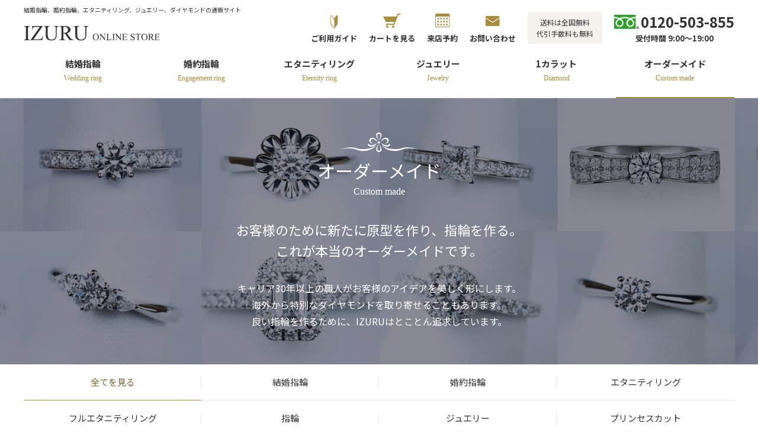

--- FILE ---
content_type: text/html; charset=UTF-8
request_url: https://izuru.biz/custommade/page/2/
body_size: 16086
content:
<!DOCTYPE html>
<html lang="ja">
<head>
	<meta charset="utf-8">
	<meta name="description" content="ジュエリーの街“甲府”のジュエリーブランド・IZURUのオーダーメイド商品のご紹介ページです。IZURUでは、結婚式や入籍に必要な結婚指輪（ウェディングリング）、プロポーズや結納に使う婚約指輪（エンゲージリング）、毎日の生活に寄り添うエタニティリングをオーダーメイドで製作しています。お客様のために新たに原型を作り、指輪を作る。これが本当のオーダーメイドです。キャリア30年以上の職人がお客様のアイデアを美しく形にします。">
	<meta name="format-detection" content="telephone=no">
	<meta name="viewport" content="width=device-width, initial-scale=1.0">
	<meta property="og:title" content="オーダーメイドの結婚指輪・婚約指輪・エタニティリング通販 | 山梨・甲府のジュエリーブランドIZURU">
	<meta property="og:type" content="website">
	<meta property="og:description" content="ジュエリーの街“甲府”のジュエリーブランド・IZURUのオーダーメイド商品のご紹介ページです。IZURUでは、結婚式や入籍に必要な結婚指輪（ウェディングリング）、プロポーズや結納に使う婚約指輪（エンゲージリング）、毎日の生活に寄り添うエタニティリングをオーダーメイドで製作しています。お客様のために新たに原型を作り、指輪を作る。これが本当のオーダーメイドです。キャリア30年以上の職人がお客様のアイデアを美しく形にします。">
	<meta property="og:url" content="https://izuru.biz/custommade/">
	<meta property="og:image" content="https://izuru.biz/wp-content/themes/izuru2/images/common/ogimage.jpg">
	<meta property="og:site_name" content="山梨・甲府のジュエリーブランドIZURU">
	<meta property="og:locale" content="ja_JP">
	<meta property="fb:app_id" content="193165207397454">
	<meta name="twitter:card" content="summary_large_image">
	<meta name="twitter:title" content="オーダーメイドの結婚指輪・婚約指輪・エタニティリング通販 | 山梨・甲府のジュエリーブランドIZURU">
	<meta name="twitter:description" content="ジュエリーの街“甲府”のジュエリーブランド・IZURUのオーダーメイド商品のご紹介ページです。IZURUでは、結婚式や入籍に必要な結婚指輪（ウェディングリング）、プロポーズや結納に使う婚約指輪（エンゲージリング）、毎日の生活に寄り添うエタニティリングをオーダーメイドで製作しています。お客様のために新たに原型を作り、指輪を作る。これが本当のオーダーメイドです。キャリア30年以上の職人がお客様のアイデアを美しく形にします。">
	<meta name="twitter:image" content="https://izuru.biz/wp-content/themes/izuru2/images/common/ogimage.jpg">
	<title>オーダーメイドの結婚指輪・婚約指輪・エタニティリング通販 | 山梨・甲府のジュエリーブランドIZURU</title>
<!-- Facebook Pixel Code -->
<script>
  !function(f,b,e,v,n,t,s)
  {if(f.fbq)return;n=f.fbq=function(){n.callMethod?
  n.callMethod.apply(n,arguments):n.queue.push(arguments)};
  if(!f._fbq)f._fbq=n;n.push=n;n.loaded=!0;n.version='2.0';
  n.queue=[];t=b.createElement(e);t.async=!0;
  t.src=v;s=b.getElementsByTagName(e)[0];
  s.parentNode.insertBefore(t,s)}(window, document,'script',
  'https://connect.facebook.net/en_US/fbevents.js');
  fbq('init', '190299971631890');
  fbq('track', 'PageView');
</script>
<noscript><img height="1" width="1" style="display:none"
  src="https://www.facebook.com/tr?id=190299971631890&ev=PageView&noscript=1"
/></noscript>
<!-- End Facebook Pixel Code -->
<meta name='robots' content='max-image-preview:large' />
	<style>img:is([sizes="auto" i], [sizes^="auto," i]) { contain-intrinsic-size: 3000px 1500px }</style>
	<script type="text/javascript" id="wpp-js" src="https://izuru.biz/wp-content/plugins/wordpress-popular-posts/assets/js/wpp.min.js?ver=7.3.0" data-sampling="0" data-sampling-rate="100" data-api-url="https://izuru.biz/wp-json/wordpress-popular-posts" data-post-id="0" data-token="81bf192af4" data-lang="0" data-debug="0"></script>
<link rel='stylesheet' id='wp-block-library-css' href='https://izuru.biz/wp-includes/css/dist/block-library/style.min.css?ver=6.7.4' type='text/css' media='all' />
<style id='classic-theme-styles-inline-css' type='text/css'>
/*! This file is auto-generated */
.wp-block-button__link{color:#fff;background-color:#32373c;border-radius:9999px;box-shadow:none;text-decoration:none;padding:calc(.667em + 2px) calc(1.333em + 2px);font-size:1.125em}.wp-block-file__button{background:#32373c;color:#fff;text-decoration:none}
</style>
<style id='global-styles-inline-css' type='text/css'>
:root{--wp--preset--aspect-ratio--square: 1;--wp--preset--aspect-ratio--4-3: 4/3;--wp--preset--aspect-ratio--3-4: 3/4;--wp--preset--aspect-ratio--3-2: 3/2;--wp--preset--aspect-ratio--2-3: 2/3;--wp--preset--aspect-ratio--16-9: 16/9;--wp--preset--aspect-ratio--9-16: 9/16;--wp--preset--color--black: #000000;--wp--preset--color--cyan-bluish-gray: #abb8c3;--wp--preset--color--white: #ffffff;--wp--preset--color--pale-pink: #f78da7;--wp--preset--color--vivid-red: #cf2e2e;--wp--preset--color--luminous-vivid-orange: #ff6900;--wp--preset--color--luminous-vivid-amber: #fcb900;--wp--preset--color--light-green-cyan: #7bdcb5;--wp--preset--color--vivid-green-cyan: #00d084;--wp--preset--color--pale-cyan-blue: #8ed1fc;--wp--preset--color--vivid-cyan-blue: #0693e3;--wp--preset--color--vivid-purple: #9b51e0;--wp--preset--gradient--vivid-cyan-blue-to-vivid-purple: linear-gradient(135deg,rgba(6,147,227,1) 0%,rgb(155,81,224) 100%);--wp--preset--gradient--light-green-cyan-to-vivid-green-cyan: linear-gradient(135deg,rgb(122,220,180) 0%,rgb(0,208,130) 100%);--wp--preset--gradient--luminous-vivid-amber-to-luminous-vivid-orange: linear-gradient(135deg,rgba(252,185,0,1) 0%,rgba(255,105,0,1) 100%);--wp--preset--gradient--luminous-vivid-orange-to-vivid-red: linear-gradient(135deg,rgba(255,105,0,1) 0%,rgb(207,46,46) 100%);--wp--preset--gradient--very-light-gray-to-cyan-bluish-gray: linear-gradient(135deg,rgb(238,238,238) 0%,rgb(169,184,195) 100%);--wp--preset--gradient--cool-to-warm-spectrum: linear-gradient(135deg,rgb(74,234,220) 0%,rgb(151,120,209) 20%,rgb(207,42,186) 40%,rgb(238,44,130) 60%,rgb(251,105,98) 80%,rgb(254,248,76) 100%);--wp--preset--gradient--blush-light-purple: linear-gradient(135deg,rgb(255,206,236) 0%,rgb(152,150,240) 100%);--wp--preset--gradient--blush-bordeaux: linear-gradient(135deg,rgb(254,205,165) 0%,rgb(254,45,45) 50%,rgb(107,0,62) 100%);--wp--preset--gradient--luminous-dusk: linear-gradient(135deg,rgb(255,203,112) 0%,rgb(199,81,192) 50%,rgb(65,88,208) 100%);--wp--preset--gradient--pale-ocean: linear-gradient(135deg,rgb(255,245,203) 0%,rgb(182,227,212) 50%,rgb(51,167,181) 100%);--wp--preset--gradient--electric-grass: linear-gradient(135deg,rgb(202,248,128) 0%,rgb(113,206,126) 100%);--wp--preset--gradient--midnight: linear-gradient(135deg,rgb(2,3,129) 0%,rgb(40,116,252) 100%);--wp--preset--font-size--small: 13px;--wp--preset--font-size--medium: 20px;--wp--preset--font-size--large: 36px;--wp--preset--font-size--x-large: 42px;--wp--preset--spacing--20: 0.44rem;--wp--preset--spacing--30: 0.67rem;--wp--preset--spacing--40: 1rem;--wp--preset--spacing--50: 1.5rem;--wp--preset--spacing--60: 2.25rem;--wp--preset--spacing--70: 3.38rem;--wp--preset--spacing--80: 5.06rem;--wp--preset--shadow--natural: 6px 6px 9px rgba(0, 0, 0, 0.2);--wp--preset--shadow--deep: 12px 12px 50px rgba(0, 0, 0, 0.4);--wp--preset--shadow--sharp: 6px 6px 0px rgba(0, 0, 0, 0.2);--wp--preset--shadow--outlined: 6px 6px 0px -3px rgba(255, 255, 255, 1), 6px 6px rgba(0, 0, 0, 1);--wp--preset--shadow--crisp: 6px 6px 0px rgba(0, 0, 0, 1);}:where(.is-layout-flex){gap: 0.5em;}:where(.is-layout-grid){gap: 0.5em;}body .is-layout-flex{display: flex;}.is-layout-flex{flex-wrap: wrap;align-items: center;}.is-layout-flex > :is(*, div){margin: 0;}body .is-layout-grid{display: grid;}.is-layout-grid > :is(*, div){margin: 0;}:where(.wp-block-columns.is-layout-flex){gap: 2em;}:where(.wp-block-columns.is-layout-grid){gap: 2em;}:where(.wp-block-post-template.is-layout-flex){gap: 1.25em;}:where(.wp-block-post-template.is-layout-grid){gap: 1.25em;}.has-black-color{color: var(--wp--preset--color--black) !important;}.has-cyan-bluish-gray-color{color: var(--wp--preset--color--cyan-bluish-gray) !important;}.has-white-color{color: var(--wp--preset--color--white) !important;}.has-pale-pink-color{color: var(--wp--preset--color--pale-pink) !important;}.has-vivid-red-color{color: var(--wp--preset--color--vivid-red) !important;}.has-luminous-vivid-orange-color{color: var(--wp--preset--color--luminous-vivid-orange) !important;}.has-luminous-vivid-amber-color{color: var(--wp--preset--color--luminous-vivid-amber) !important;}.has-light-green-cyan-color{color: var(--wp--preset--color--light-green-cyan) !important;}.has-vivid-green-cyan-color{color: var(--wp--preset--color--vivid-green-cyan) !important;}.has-pale-cyan-blue-color{color: var(--wp--preset--color--pale-cyan-blue) !important;}.has-vivid-cyan-blue-color{color: var(--wp--preset--color--vivid-cyan-blue) !important;}.has-vivid-purple-color{color: var(--wp--preset--color--vivid-purple) !important;}.has-black-background-color{background-color: var(--wp--preset--color--black) !important;}.has-cyan-bluish-gray-background-color{background-color: var(--wp--preset--color--cyan-bluish-gray) !important;}.has-white-background-color{background-color: var(--wp--preset--color--white) !important;}.has-pale-pink-background-color{background-color: var(--wp--preset--color--pale-pink) !important;}.has-vivid-red-background-color{background-color: var(--wp--preset--color--vivid-red) !important;}.has-luminous-vivid-orange-background-color{background-color: var(--wp--preset--color--luminous-vivid-orange) !important;}.has-luminous-vivid-amber-background-color{background-color: var(--wp--preset--color--luminous-vivid-amber) !important;}.has-light-green-cyan-background-color{background-color: var(--wp--preset--color--light-green-cyan) !important;}.has-vivid-green-cyan-background-color{background-color: var(--wp--preset--color--vivid-green-cyan) !important;}.has-pale-cyan-blue-background-color{background-color: var(--wp--preset--color--pale-cyan-blue) !important;}.has-vivid-cyan-blue-background-color{background-color: var(--wp--preset--color--vivid-cyan-blue) !important;}.has-vivid-purple-background-color{background-color: var(--wp--preset--color--vivid-purple) !important;}.has-black-border-color{border-color: var(--wp--preset--color--black) !important;}.has-cyan-bluish-gray-border-color{border-color: var(--wp--preset--color--cyan-bluish-gray) !important;}.has-white-border-color{border-color: var(--wp--preset--color--white) !important;}.has-pale-pink-border-color{border-color: var(--wp--preset--color--pale-pink) !important;}.has-vivid-red-border-color{border-color: var(--wp--preset--color--vivid-red) !important;}.has-luminous-vivid-orange-border-color{border-color: var(--wp--preset--color--luminous-vivid-orange) !important;}.has-luminous-vivid-amber-border-color{border-color: var(--wp--preset--color--luminous-vivid-amber) !important;}.has-light-green-cyan-border-color{border-color: var(--wp--preset--color--light-green-cyan) !important;}.has-vivid-green-cyan-border-color{border-color: var(--wp--preset--color--vivid-green-cyan) !important;}.has-pale-cyan-blue-border-color{border-color: var(--wp--preset--color--pale-cyan-blue) !important;}.has-vivid-cyan-blue-border-color{border-color: var(--wp--preset--color--vivid-cyan-blue) !important;}.has-vivid-purple-border-color{border-color: var(--wp--preset--color--vivid-purple) !important;}.has-vivid-cyan-blue-to-vivid-purple-gradient-background{background: var(--wp--preset--gradient--vivid-cyan-blue-to-vivid-purple) !important;}.has-light-green-cyan-to-vivid-green-cyan-gradient-background{background: var(--wp--preset--gradient--light-green-cyan-to-vivid-green-cyan) !important;}.has-luminous-vivid-amber-to-luminous-vivid-orange-gradient-background{background: var(--wp--preset--gradient--luminous-vivid-amber-to-luminous-vivid-orange) !important;}.has-luminous-vivid-orange-to-vivid-red-gradient-background{background: var(--wp--preset--gradient--luminous-vivid-orange-to-vivid-red) !important;}.has-very-light-gray-to-cyan-bluish-gray-gradient-background{background: var(--wp--preset--gradient--very-light-gray-to-cyan-bluish-gray) !important;}.has-cool-to-warm-spectrum-gradient-background{background: var(--wp--preset--gradient--cool-to-warm-spectrum) !important;}.has-blush-light-purple-gradient-background{background: var(--wp--preset--gradient--blush-light-purple) !important;}.has-blush-bordeaux-gradient-background{background: var(--wp--preset--gradient--blush-bordeaux) !important;}.has-luminous-dusk-gradient-background{background: var(--wp--preset--gradient--luminous-dusk) !important;}.has-pale-ocean-gradient-background{background: var(--wp--preset--gradient--pale-ocean) !important;}.has-electric-grass-gradient-background{background: var(--wp--preset--gradient--electric-grass) !important;}.has-midnight-gradient-background{background: var(--wp--preset--gradient--midnight) !important;}.has-small-font-size{font-size: var(--wp--preset--font-size--small) !important;}.has-medium-font-size{font-size: var(--wp--preset--font-size--medium) !important;}.has-large-font-size{font-size: var(--wp--preset--font-size--large) !important;}.has-x-large-font-size{font-size: var(--wp--preset--font-size--x-large) !important;}
:where(.wp-block-post-template.is-layout-flex){gap: 1.25em;}:where(.wp-block-post-template.is-layout-grid){gap: 1.25em;}
:where(.wp-block-columns.is-layout-flex){gap: 2em;}:where(.wp-block-columns.is-layout-grid){gap: 2em;}
:root :where(.wp-block-pullquote){font-size: 1.5em;line-height: 1.6;}
</style>
<link rel='stylesheet' id='wordpress-popular-posts-css-css' href='https://izuru.biz/wp-content/plugins/wordpress-popular-posts/assets/css/wpp.css?ver=7.3.0' type='text/css' media='all' />
                <script>
                    var ajaxUrl = 'https://izuru.biz/wp-admin/admin-ajax.php';
                </script>
                    <style id="wpp-loading-animation-styles">@-webkit-keyframes bgslide{from{background-position-x:0}to{background-position-x:-200%}}@keyframes bgslide{from{background-position-x:0}to{background-position-x:-200%}}.wpp-widget-block-placeholder,.wpp-shortcode-placeholder{margin:0 auto;width:60px;height:3px;background:#dd3737;background:linear-gradient(90deg,#dd3737 0%,#571313 10%,#dd3737 100%);background-size:200% auto;border-radius:3px;-webkit-animation:bgslide 1s infinite linear;animation:bgslide 1s infinite linear}</style>
            	<link rel="canonical" href="https://izuru.biz/custommade/">
	<link rel="stylesheet" type="text/css" href="https://izuru.biz/wp-content/themes/izuru2/css/common.css" media="all">
	<link rel="stylesheet" type="text/css" href="https://izuru.biz/wp-content/themes/izuru2/css/colorbox.css" media="all">
	<link rel="stylesheet" type="text/css" href="https://izuru.biz/wp-content/themes/izuru2/css/custommade.css" media="all">
</head>
<body class="custommade">
<!-- Load Facebook SDK for JavaScript -->
<div id="fb-root"></div>
<script>(function(d, s, id) {
var js, fjs = d.getElementsByTagName(s)[0];
if (d.getElementById(id)) return;
js = d.createElement(s); js.id = id;
js.src = "https://connect.facebook.net/ja_JP/sdk.js#xfbml=1&version=v3.0";
fjs.parentNode.insertBefore(js, fjs);
}(document, 'script', 'facebook-jssdk'));</script>
	<div id="wrapper">
		<header id="header" role="banner">
			<div id="headerInner">
				<div class="company">
					<p class="tagLine">結婚指輪、婚約指輪、エタニティリング、ジュエリー、ダイヤモンドの通販サイト</p>
					<p class="logo">
						<a href="https://izuru.biz/" class="rollover">
							<svg class="izuru" version="1.1" xmlns="http://www.w3.org/2000/svg" xmlns:xlink="http://www.w3.org/1999/xlink" x="0px" y="0px" viewBox="0 0 109 25" xml:space="preserve">
								<title>IZURU</title>
								<defs>
									<symbol id="logosvg">
										<path d="M10.2,23.2v0.7H0v-0.7h0.8c1,0,1.7-0.3,2.1-0.9c0.3-0.4,0.4-1.3,0.4-2.7V4.2c0-1.2-0.1-2-0.2-2.4
											C3.1,1.5,2.8,1.3,2.5,1.1C1.9,0.8,1.4,0.7,0.8,0.7H0V0h10.2v0.7H9.4c-1,0-1.7,0.3-2.1,0.9C6.9,1.9,6.8,2.8,6.8,4.2v15.4
											c0,1.2,0.1,2,0.2,2.4c0.1,0.3,0.4,0.5,0.7,0.8c0.5,0.3,1,0.4,1.6,0.4H10.2z"/>
										<path d="M31.8,0L16.1,22.4h9.8c1.5,0,2.7-0.3,3.5-1s1.5-2,2.1-4l0.6,0.1L31,23.8H11.5v-0.7L26.8,1.4h-7.6
											c-1.3,0-2.2,0.1-2.8,0.4s-1,0.7-1.3,1.2S14.6,4.5,14.3,6h-0.7l0.5-6H31.8z"/>
										<path d="M50.3,0.7V0h8.4v0.7h-0.9c-0.9,0-1.7,0.4-2.2,1.2c-0.2,0.4-0.4,1.2-0.4,2.5V14c0,2.4-0.2,4.2-0.7,5.6
											S53.1,22,51.8,23s-3.3,1.4-5.7,1.4c-2.6,0-4.6-0.5-5.9-1.4s-2.3-2.1-2.9-3.6c-0.4-1-0.6-3-0.6-5.9V4.2c0-1.5-0.2-2.4-0.6-2.9
											s-1.1-0.7-2-0.7h-0.9V0h10.3v0.7h-0.9c-1,0-1.7,0.3-2.1,0.9c-0.3,0.4-0.4,1.3-0.4,2.6v10.4c0,0.9,0.1,2,0.3,3.2s0.5,2.1,0.9,2.8
											s1.1,1.2,1.9,1.7s1.9,0.7,3.1,0.7c1.6,0,3-0.3,4.2-1s2.1-1.5,2.5-2.6s0.7-2.9,0.7-5.4V4.2c0-1.5-0.2-2.4-0.5-2.8
											c-0.5-0.5-1.1-0.8-2-0.8H50.3z"/>
										<path d="M83.4,23.8H77L69,12.7c-0.6,0-1.1,0-1.5,0c-0.2,0-0.3,0-0.5,0s-0.4,0-0.5,0v6.9c0,1.5,0.2,2.4,0.5,2.8
											c0.4,0.5,1.1,0.8,2,0.8h0.9v0.7H59.7v-0.7h0.9c1,0,1.7-0.3,2.2-1c0.2-0.4,0.4-1.2,0.4-2.6V4.2c0-1.5-0.2-2.4-0.5-2.8
											c-0.5-0.5-1.1-0.8-2-0.8h-0.9V0h8.7c2.5,0,4.4,0.2,5.6,0.6s2.2,1,3.1,2s1.3,2.2,1.3,3.5c0,1.5-0.5,2.7-1.4,3.8s-2.4,1.8-4.4,2.3
											l4.9,6.8c1.1,1.6,2.1,2.6,2.9,3.1s1.9,0.8,3.2,1V23.8z M66.5,11.6c0.2,0,0.4,0,0.6,0s0.3,0,0.4,0c2.3,0,4-0.5,5.1-1.5
											s1.7-2.2,1.7-3.8c0-1.5-0.5-2.7-1.4-3.6s-2.2-1.4-3.7-1.4c-0.7,0-1.6,0.1-2.8,0.3V11.6z"/>
										<path d="M100.3,0.7V0h8.4v0.7h-0.9c-0.9,0-1.7,0.4-2.2,1.2c-0.2,0.4-0.4,1.2-0.4,2.5V14c0,2.4-0.2,4.2-0.7,5.6
											s-1.4,2.4-2.8,3.4s-3.3,1.4-5.7,1.4c-2.6,0-4.6-0.5-5.9-1.4s-2.3-2.1-2.9-3.6c-0.4-1-0.6-3-0.6-5.9V4.2c0-1.5-0.2-2.4-0.6-2.9
											s-1.1-0.7-2-0.7h-0.9V0h10.3v0.7h-0.9c-1,0-1.7,0.3-2.1,0.9c-0.3,0.4-0.4,1.3-0.4,2.6v10.4c0,0.9,0.1,2,0.3,3.2s0.5,2.1,0.9,2.8
											s1.1,1.2,1.9,1.7s1.9,0.7,3.1,0.7c1.6,0,3-0.3,4.2-1s2.1-1.5,2.5-2.6s0.7-2.9,0.7-5.4V4.2c0-1.5-0.2-2.4-0.5-2.8
											c-0.5-0.5-1.1-0.8-2-0.8H100.3z"/>
									</symbol>
								</defs>
								<use xlink:href="#logosvg"></use>
							</svg>
							<br>
							<svg class="onlinestore" version="1.1" xmlns="http://www.w3.org/2000/svg" xmlns:xlink="http://www.w3.org/1999/xlink" x="0px" y="0px" viewBox="0 0 114 12" xml:space="preserve">
								<title>ONLINE STORE</title>
								<defs>
									<symbol id="onlinestoresvg">
										<path d="M5.3,0c1.4,0,2.6,0.5,3.6,1.6s1.5,2.3,1.5,3.9c0,1.6-0.5,2.9-1.5,4s-2.2,1.6-3.7,1.6c-1.5,0-2.7-0.5-3.7-1.6
											S0,7.1,0,5.5c0-1.7,0.6-3.1,1.7-4.1C2.7,0.5,3.9,0,5.3,0z M5.1,0.6c-0.9,0-1.7,0.4-2.3,1.1C2.1,2.5,1.8,3.8,1.8,5.5
											c0,1.7,0.4,3.1,1.1,4c0.6,0.7,1.3,1.1,2.3,1.1c1,0,1.8-0.4,2.5-1.2s1-2,1-3.7c0-1.8-0.4-3.2-1.1-4.1C6.9,0.9,6.2,0.6,5.1,0.6z"/>
										<path d="M10.8,0.2h2.9l6.5,7.9V2.1c0-0.7-0.1-1.1-0.2-1.2c-0.2-0.2-0.5-0.3-0.9-0.3h-0.4V0.2h3.7v0.3h-0.4
											c-0.4,0-0.8,0.1-1,0.4c-0.1,0.2-0.2,0.5-0.2,1.1V11h-0.3l-7-8.5V9c0,0.7,0.1,1.1,0.2,1.2c0.2,0.2,0.5,0.3,0.9,0.3h0.4v0.3h-3.7v-0.3
											h0.4c0.5,0,0.8-0.1,1-0.4c0.1-0.2,0.2-0.5,0.2-1.1V1.6c-0.3-0.4-0.5-0.6-0.7-0.7s-0.4-0.2-0.7-0.3c-0.2,0-0.4-0.1-0.7-0.1V0.2z"/>
										<path d="M31.7,7.9L32,8l-0.9,2.9h-8.2v-0.3h0.4c0.4,0,0.8-0.1,1-0.4c0.1-0.2,0.2-0.6,0.2-1.2V2.1c0-0.7-0.1-1.1-0.2-1.2
											c-0.2-0.2-0.5-0.3-0.9-0.3h-0.4V0.2h4.8v0.3c-0.6,0-1,0-1.2,0.2S26.1,0.9,26,1.1s-0.1,0.6-0.1,1.2V9c0,0.4,0,0.7,0.1,0.9
											c0.1,0.1,0.2,0.2,0.3,0.2s0.5,0.1,1.2,0.1h0.8c0.8,0,1.4-0.1,1.7-0.2s0.6-0.3,0.9-0.6S31.4,8.6,31.7,7.9z"/>
										<path d="M37.3,10.5v0.3h-4.5v-0.3h0.4c0.4,0,0.8-0.1,1-0.4c0.1-0.2,0.2-0.6,0.2-1.2V2.1c0-0.5,0-0.9-0.1-1.1
											c-0.1-0.1-0.2-0.2-0.3-0.3c-0.2-0.1-0.5-0.2-0.7-0.2h-0.4V0.2h4.5v0.3h-0.4c-0.4,0-0.7,0.1-0.9,0.4c-0.1,0.2-0.2,0.6-0.2,1.2V9
											c0,0.5,0,0.9,0.1,1.1c0.1,0.1,0.2,0.2,0.3,0.3c0.2,0.1,0.5,0.2,0.7,0.2H37.3z"/>
										<path d="M37.4,0.2h2.9l6.5,7.9V2.1c0-0.7-0.1-1.1-0.2-1.2c-0.2-0.2-0.5-0.3-0.9-0.3h-0.4V0.2H49v0.3h-0.4
											c-0.4,0-0.8,0.1-1,0.4c-0.1,0.2-0.2,0.5-0.2,1.1V11h-0.3l-7-8.5V9c0,0.7,0.1,1.1,0.2,1.2c0.2,0.2,0.5,0.3,0.9,0.3h0.4v0.3H38v-0.3
											h0.4c0.5,0,0.8-0.1,1-0.4c0.1-0.2,0.2-0.5,0.2-1.1V1.6C39.2,1.3,39,1,38.8,0.9s-0.4-0.2-0.7-0.3c-0.2,0-0.4-0.1-0.7-0.1V0.2z"/>
										<path d="M52.5,0.8V5h2.3c0.6,0,1-0.1,1.2-0.3c0.3-0.2,0.4-0.7,0.5-1.3h0.3v3.7h-0.3c-0.1-0.5-0.1-0.8-0.2-1
											c-0.1-0.2-0.2-0.3-0.5-0.4s-0.5-0.2-1-0.2h-2.3v3.5c0,0.5,0,0.8,0.1,0.9s0.1,0.2,0.2,0.2s0.3,0.1,0.6,0.1h1.8c0.6,0,1,0,1.3-0.1
											s0.5-0.2,0.8-0.5c0.3-0.3,0.7-0.8,1-1.5h0.3l-0.9,2.7h-8.2v-0.3h0.4c0.3,0,0.5-0.1,0.7-0.2c0.2-0.1,0.3-0.2,0.3-0.4S51,9.5,51,9V2.1
											C51,1.4,51,1,50.8,0.8c-0.2-0.2-0.5-0.3-0.9-0.3h-0.4V0.2h8.2l0.1,2.3h-0.3c-0.1-0.6-0.2-0.9-0.4-1.1S56.8,1,56.6,0.9
											c-0.2-0.1-0.6-0.1-1.1-0.1H52.5z"/>
										<path d="M70.3,0v3.7H70C69.9,3,69.8,2.4,69.5,2s-0.6-0.7-1-1s-0.9-0.4-1.4-0.4c-0.5,0-1,0.2-1.3,0.5s-0.5,0.7-0.5,1.1
											c0,0.3,0.1,0.6,0.3,0.9c0.3,0.4,1.1,0.9,2.3,1.6c1,0.5,1.7,0.9,2,1.2s0.6,0.6,0.8,1S71,7.7,71,8.1c0,0.8-0.3,1.5-0.9,2.1
											s-1.4,0.9-2.4,0.9c-0.3,0-0.6,0-0.9-0.1c-0.2,0-0.5-0.1-1-0.3s-0.8-0.2-1-0.2c-0.1,0-0.2,0-0.3,0.1s-0.1,0.2-0.2,0.5h-0.3V7.4h0.3
											c0.1,0.8,0.3,1.3,0.5,1.7s0.6,0.7,1.1,0.9s1,0.4,1.6,0.4c0.7,0,1.2-0.2,1.5-0.5s0.6-0.8,0.6-1.2c0-0.3-0.1-0.5-0.2-0.8
											S69,7.4,68.7,7.2c-0.2-0.2-0.8-0.5-1.7-1S65.5,5.3,65.1,5s-0.7-0.6-0.9-1S64,3.2,64,2.8c0-0.8,0.3-1.4,0.9-2S66.2,0,67.1,0
											c0.6,0,1.2,0.1,1.8,0.4c0.3,0.1,0.5,0.2,0.6,0.2c0.1,0,0.2,0,0.3-0.1S70,0.2,70,0H70.3z"/>
										<path d="M81.1,0.2l0.1,2.5H81c-0.1-0.4-0.1-0.8-0.2-0.9c-0.2-0.3-0.4-0.5-0.6-0.7S79.5,0.9,79,0.9h-1.5V9
											c0,0.7,0.1,1.1,0.2,1.2c0.2,0.2,0.5,0.3,0.9,0.3H79v0.3h-4.5v-0.3h0.4c0.4,0,0.8-0.1,1-0.4C76,10,76,9.6,76,9V0.9h-1.3
											c-0.5,0-0.8,0-1.1,0.1c-0.3,0.1-0.5,0.3-0.7,0.6s-0.3,0.7-0.3,1.1h-0.3l0.1-2.5H81.1z"/>
										<path d="M87.5,0c1.4,0,2.6,0.5,3.6,1.6s1.5,2.3,1.5,3.9c0,1.6-0.5,2.9-1.5,4s-2.2,1.6-3.7,1.6c-1.5,0-2.7-0.5-3.7-1.6
											s-1.5-2.4-1.5-4c0-1.7,0.6-3.1,1.7-4.1C84.9,0.5,86.1,0,87.5,0z M87.4,0.6c-0.9,0-1.7,0.4-2.3,1.1C84.4,2.5,84,3.8,84,5.5
											c0,1.7,0.4,3.1,1.1,4c0.6,0.7,1.3,1.1,2.3,1.1c1,0,1.8-0.4,2.5-1.2s1-2,1-3.7c0-1.8-0.4-3.2-1.1-4.1C89.2,0.9,88.4,0.6,87.4,0.6z"/>
										<path d="M104,10.8h-2.8l-3.6-5c-0.3,0-0.5,0-0.6,0c-0.1,0-0.1,0-0.2,0s-0.2,0-0.2,0V9c0,0.7,0.1,1.1,0.2,1.2
											c0.2,0.2,0.5,0.3,0.9,0.3H98v0.3h-4.5v-0.3h0.4c0.4,0,0.8-0.1,1-0.4C94.9,9.9,95,9.6,95,9V2.1c0-0.7-0.1-1.1-0.2-1.2
											c-0.2-0.2-0.5-0.3-0.9-0.3h-0.4V0.2h3.9c1.1,0,2,0.1,2.5,0.2s1,0.5,1.4,0.9s0.6,1,0.6,1.6c0,0.7-0.2,1.2-0.6,1.7s-1.1,0.8-2,1l2.2,3
											c0.5,0.7,0.9,1.2,1.3,1.4s0.8,0.4,1.4,0.4V10.8z M96.5,5.4c0.1,0,0.2,0,0.3,0s0.1,0,0.2,0c1,0,1.8-0.2,2.3-0.7s0.8-1,0.8-1.7
											c0-0.7-0.2-1.2-0.6-1.6s-1-0.6-1.6-0.6c-0.3,0-0.7,0-1.2,0.1V5.4z"/>
										<path d="M107.2,0.8V5h2.3c0.6,0,1-0.1,1.2-0.3c0.3-0.2,0.4-0.7,0.5-1.3h0.3v3.7h-0.3c-0.1-0.5-0.1-0.8-0.2-1
											c-0.1-0.2-0.2-0.3-0.5-0.4s-0.5-0.2-1-0.2h-2.3v3.5c0,0.5,0,0.8,0.1,0.9s0.1,0.2,0.2,0.2s0.3,0.1,0.6,0.1h1.8c0.6,0,1,0,1.3-0.1
											s0.5-0.2,0.8-0.5c0.3-0.3,0.7-0.8,1-1.5h0.3l-0.9,2.7h-8.2v-0.3h0.4c0.3,0,0.5-0.1,0.7-0.2c0.2-0.1,0.3-0.2,0.3-0.4s0.1-0.5,0.1-1
											V2.1c0-0.7-0.1-1.1-0.2-1.2c-0.2-0.2-0.5-0.3-0.9-0.3h-0.4V0.2h8.2l0.1,2.3h-0.3c-0.1-0.6-0.2-0.9-0.4-1.1s-0.3-0.4-0.6-0.5
											c-0.2-0.1-0.6-0.1-1.1-0.1H107.2z"/>
									</symbol>
								</defs>
								<use xlink:href="#onlinestoresvg"></use>
							</svg>
						</a>
					</p>
				</div>

				<p class="menu"><a href="javascript:void(0);"><span class="icon"></span></a></p>

				<div class="summary">
					<nav id="globalSubNav">
						<ul>
							<li class="guide"><a href="https://izuru.biz/guide/" class="rollover">ご利用ガイド</a></li>
							<li class="cart"><a href="https://joycart101.net/izuru/order.php?mode=check" class="rollover">カートを見る</a></li>
							<li class="reservation"><a href="https://izuru.biz/reservation/" class="rollover">来店予約</a></li>
							<li class="contact"><a href="https://izuru.biz/contact/" class="rollover">お問い合わせ</a></li>
						</ul>
					</nav>
					<p class="free">送料は全国無料<br>代引手数料も無料</p>
					<div class="tel">
						<p class="number"><span>0120-503-855</span></p>
						<p class="time">受付時間 9:00～19:00</p>
					</div>
				</div>

				<div id="mainMenu">
					<p class="close first"><a href="javascript:void(0);">メニューを閉じる</a></p>
					<p class="logo">
						<a href="https://izuru.biz/" class="rollover">
							<svg class="izuru" version="1.1" xmlns="http://www.w3.org/2000/svg" xmlns:xlink="http://www.w3.org/1999/xlink" x="0px" y="0px" viewBox="0 0 109 25" xml:space="preserve">
								<title>IZURU</title>
								<use xlink:href="#logosvg"></use>
							</svg>
							<br>
							<svg class="onlinestore" version="1.1" xmlns="http://www.w3.org/2000/svg" xmlns:xlink="http://www.w3.org/1999/xlink" x="0px" y="0px" viewBox="0 0 114 12" xml:space="preserve">
								<title>ONLINE STORE</title>
								<use xlink:href="#onlinestoresvg"></use>
							</svg>
						</a>
					</p>
					<nav>
						<ul id="globalNav">
							<li class="weddingring">
								<a href="https://izuru.biz/weddingring/">
									<span class="ja">結婚指輪</span>
									<span class="en">Wedding ring</span>
								</a>
							</li>
							<li class="engagementring">
								<a href="https://izuru.biz/engagementring/">
									<span class="ja">婚約指輪</span>
									<span class="en">Engagement ring</span>
								</a>
							</li>
							<li class="eternityring">
								<a href="https://izuru.biz/eternityring/">
									<span class="ja">エタニティリング</span>
									<span class="en">Eternity ring</span>
								</a>
							</li>
							<li class="jewelry">
								<a href="https://izuru.biz/jewelry/">
									<span class="ja">ジュエリー</span>
									<span class="en">Jewelry</span>
								</a>
							</li>
							<li class="diamond">
								<a href="https://izuru.biz/diamond/">
									<span class="ja">1カラット</span>
									<span class="en">Diamond</span>
								</a>
							</li>
							<li class="custommade">
								<a href="https://izuru.biz/custommade/">
									<span class="ja">オーダーメイド</span>
									<span class="en">Custom made</span>
								</a>
							</li>
						</ul>

						<ul id="globalMobileNav">
							<li><a href="https://izuru.biz/guide/">ご利用ガイド</a></li>
							<li><a href="https://izuru.biz/strength/">IZURUのこだわり</a></li>
							<li><a href="https://izuru.biz/about/">私たちについて</a></li>
							<li><a href="https://izuru.biz/faq/">よくあるご質問</a></li>
							<li><a href="https://izuru.biz/review/">お客様の声</a></li>
							<li><a href="https://izuru.biz/shop/">店舗案内</a></li>
							<li><a href="https://izuru.biz/blog/">ブログ</a></li>
							<li><a href="https://izuru.biz/column/">コラム</a></li>
							<li><a href="https://izuru.biz/pt950/">Pt950とは</a></li>
							<li><a href="https://izuru.biz/forging/">鍛造(たんぞう)とは</a></li>
							<li><a href="https://izuru.biz/emeraldcut/">エメラルドカットとは</a></li>
							<li><a href="https://izuru.biz/princesscut/">プリンセスカットとは</a></li>
							<li><a href="https://izuru.biz/ringgauge/">リングゲージ<br class="sp">無料レンタル</a></li>
							<li><a href="https://izuru.biz/reservation/">来店予約</a></li>
							<li><a href="https://izuru.biz/contact/">お問い合わせ</a></li>
						</ul>
					</nav>
					<p class="close last"><a href="javascript:void(0);"><span>メニューを閉じる</span></a></p>
				</div>

				<nav id="mobileNav">
					<ul>
						<li class="cart"><a href="https://joycart101.net/izuru/order.php?mode=check">カート</a></li>
						<li class="reservation"><a href="https://izuru.biz/reservation/">来店予約</a></li>
						<li class="contact"><a href="https://izuru.biz/contact/">お問い合わせ</a></li>
						<li class="tel"><a href="tel:0120-503-855">電話</a></li>
						<li class="menu"><a href="javascript:void(0);"><span class="icon"></span>メニュー</a></li>
					</ul>
				</nav>
			</div>
		</header>

		<!-- #pageTitle -->
		<div id="pageTitle" class="fit">
			<div id="pageTitleInner" class="outlined">
				<h1>オーダーメイド</h1>
				<p class="en">Custom made</p>
				<p class="lead">お客様のために新たに原型を作り、指輪を作る。<br>これが本当のオーダーメイドです。</p>
				<p class="text">キャリア30年以上の職人がお客様のアイデアを美しく形にします。<br>海外から特別なダイヤモンドを取り寄せることもあります。<br>良い指輪を作るために、IZURUはとことん追求しています。</p>
			</div>
		</div>
		<!-- /#pageTitle -->

		<!-- #contents -->
		<div id="contents">
						<nav id="categoryNav02"><ul><li class="current"><a href="https://izuru.biz/custommade/">全てを見る</a></li><li><a href="https://izuru.biz/custommade/weddingring/">結婚指輪</a></li><li><a href="https://izuru.biz/custommade/engagementring/">婚約指輪</a></li><li><a href="https://izuru.biz/custommade/eternityring/">エタニティリング</a></li></ul><ul><li><a href="https://izuru.biz/custommade/full-eternity-ring/">フルエタニティリング</a></li><li><a href="https://izuru.biz/custommade/ring/">指輪</a></li><li><a href="https://izuru.biz/custommade/jewelry/">ジュエリー</a></li><li><a href="https://izuru.biz/custommade/princesscut/">プリンセスカット</a></li></ul><ul><li><a href="https://izuru.biz/custommade/emeraldcut/">エメラルドカット</a></li><li><a href="https://izuru.biz/custommade/ovalcut/">オーバルカット</a></li><li><a href="https://izuru.biz/custommade/cushioncut/">クッションカット</a></li><li><a href="https://izuru.biz/custommade/pairshapecut/">ペアシェイプカット</a></li></ul><ul><li><a href="https://izuru.biz/custommade/radiantcut/">ラディアントカット</a></li><li><a href="https://izuru.biz/custommade/baguettecut/">バケットカット</a></li><li><a href="https://izuru.biz/custommade/tapered-baguette/">テーパード・バゲットカット</a></li><li><a href="https://izuru.biz/custommade/heartcut/">ハートカット</a></li></ul><ul><li><a href="https://izuru.biz/custommade/forging/">鍛造</a></li></ul></nav>
						
			<ul id="productsList">
								<li>
					<a href="https://izuru.biz/custommade/groove-forging-weddingring/" class="rollover">
												<figure><img src="https://izuru.biz/wp-content/uploads/2021/09/P1570767-320x240.jpg" alt="鍛造 結婚指輪 ゴールド"></figure>
												<span class="title">新作で自信作の鍛造の結婚指輪 2本の溝が掘ってあるゴールドの結婚指輪</span>
						<span class="content">



東京都のお客様 鍛造の結婚指輪 K18 イエローゴールド

■東京都のお客様
...</span>
					</a>
				</li>

								<li>
					<a href="https://izuru.biz/custommade/bracelet-1-53ct-fukurin-tome/" class="rollover">
												<figure><img src="https://izuru.biz/wp-content/uploads/2021/08/P15701611-320x240.jpg" alt="ブレスレット ハイブランド"></figure>
												<span class="title">ブレスレット 0.3ct×5個 どこまでも豪華な覆輪留め！</span>
						<span class="content">





長野県のお客様 ブレスレット

■長野県のお客様
■848,000円　...</span>
					</a>
				</li>

								<li>
					<a href="https://izuru.biz/custommade/pearshape-pendant-0-47ct/" class="rollover">
												<figure><img src="https://izuru.biz/wp-content/uploads/2021/08/P157015223-320x240.jpg" alt="ペアシェイプ ダイヤモンド ペンダント"></figure>
												<span class="title">合計0.47ct 希少なペアシェイプのペンダント 製作期間は5ヶ月</span>
						<span class="content">



2021年、7月と8月は忙しくて文章を書くことをサボっていました。

油断すると...</span>
					</a>
				</li>

								<li>
					<a href="https://izuru.biz/custommade/tokyo-engagementring-0-70ct-d-vs1-3ex/" class="rollover">
												<figure><img src="https://izuru.biz/wp-content/uploads/2021/07/P1570350-320x240.jpg" alt="ティファニーの結婚指輪に合わせる婚約指輪"></figure>
												<span class="title">婚約指輪 0.70ct D VS1 3EX ティファニーの結婚指輪と重ねて使う。</span>
						<span class="content">





東京都のお客様の婚約指輪

■東京都のお客様
■1,150,000円　...</span>
					</a>
				</li>

								<li>
					<a href="https://izuru.biz/custommade/retirement-emeraldcut-ring/" class="rollover">
												<figure><img src="https://izuru.biz/wp-content/uploads/2021/07/P15701002-320x240.jpg" alt="定年退職 お祝い エメラルドカット 指輪"></figure>
												<span class="title">定年退職のお祝いのエメラルドカット【0.56ct E VVS1】の指輪</span>
						<span class="content">





山梨県のお客様 エメラルドカット 指輪

■山梨県のお客様
■498,...</span>
					</a>
				</li>

								<li>
					<a href="https://izuru.biz/custommade/pretty-0-43ct-d-if-emeraldcut-engagementring/" class="rollover">
												<figure><img src="https://izuru.biz/wp-content/uploads/2021/07/P1550142-320x240.jpg" alt="エメラルドカット 婚約指輪 インターナリーフローレス"></figure>
												<span class="title">エメラルドカットの婚約指輪 0.43ct D IF 可憐の中にこだわりを詰め込んで</span>
						<span class="content">





千葉県のお客様 エメラルドカット 婚約指輪

■千葉県のお客様
■43...</span>
					</a>
				</li>

								<li>
					<a href="https://izuru.biz/custommade/luxury-everyday-princesscut-full-eternityring/" class="rollover">
												<figure><img src="https://izuru.biz/wp-content/uploads/2021/06/P1550476-320x240.jpg" alt="プリンセスカット フルエタニティリング"></figure>
												<span class="title">毎日を彩る贅沢な“普通” プリンセスカットのフルエタニティリング</span>
						<span class="content">



プリンセスカットのフルエタニティリング　価格・スペック

■奈良県のお客様
■...</span>
					</a>
				</li>

								<li>
					<a href="https://izuru.biz/custommade/artdeco-emeraldcut-engagementring/" class="rollover">
												<figure><img src="https://izuru.biz/wp-content/uploads/2021/06/P15505311-320x240.jpg" alt="エメラルドカット 横向き 婚約指輪"></figure>
												<span class="title">アール・デコな婚約指輪 0.45ct エメラルドカットを横向きに！</span>
						<span class="content">





山梨県のお客様 エメラルドカット 婚約指輪

■山梨県のお客様
■41...</span>
					</a>
				</li>

								<li>
					<a href="https://izuru.biz/custommade/0-43ct-e-if-emeraldcut-engagementring/" class="rollover">
												<figure><img src="https://izuru.biz/wp-content/uploads/2021/06/P1550654-320x240.jpg" alt="エメラルドカット 婚約指輪"></figure>
												<span class="title">0.43ct エメラルドカットの婚約指輪 5号の指に似合う可愛らしいデザイン</span>
						<span class="content">





東京都のお客様 エメラルドカット 婚約指輪

■東京都のお客様
■49...</span>
					</a>
				</li>

								<li>
					<a href="https://izuru.biz/custommade/gifu-princesscut-eternityring/" class="rollover">
												<figure><img src="https://izuru.biz/wp-content/uploads/2021/06/P1550757-320x240.jpg" alt="大きいサイズ エタニティリング"></figure>
												<span class="title">岐阜県 50代の女性 心の支えになるエタニティリングを作る。</span>
						<span class="content">





大きいサイズ プリンセスカットのエタニティリング

■岐阜県のお客様
...</span>
					</a>
				</li>

								<li>
					<a href="https://izuru.biz/custommade/20th-anniversary-eternity-ring/" class="rollover">
												<figure><img src="https://izuru.biz/wp-content/uploads/2021/06/P1550843-320x240.jpg" alt="結婚20周年 エタニティリング"></figure>
												<span class="title">栃木県 祝20周年 結婚記念日のエタニティリング</span>
						<span class="content">



結婚20周年 プリンセスカットのエタニティリング

■栃木県のお客様
■718...</span>
					</a>
				</li>

								<li>
					<a href="https://izuru.biz/custommade/artnouveau-chrysanthemum-engagementring/" class="rollover">
												<figure><img src="https://izuru.biz/wp-content/uploads/2021/06/P15509401-320x240.jpg" alt="菊爪 婚約指輪"></figure>
												<span class="title">菊爪の婚約指輪 アール・ヌーヴォーの継承 現代の感性で製作しました。</span>
						<span class="content">



菊爪の婚約指輪　価格・スペック

■大阪府のお客様
■288,000円　税込...</span>
					</a>
				</li>

								<li>
					<a href="https://izuru.biz/custommade/cushion-cut-ring-kanagawa/" class="rollover">
												<figure><img src="https://izuru.biz/wp-content/uploads/2021/05/P1550408-320x240.jpg" alt="クッションカット 指輪"></figure>
												<span class="title">0.60ct D VVS1 クッションカットの魅力を最大限に活かした指輪です。</span>
						<span class="content">







クッションカットの指輪　価格・スペック

■神奈川県のお客様
...</span>
					</a>
				</li>

								<li>
					<a href="https://izuru.biz/custommade/masterpiece-princesscut-eternityring/" class="rollover">
												<figure><img src="https://izuru.biz/wp-content/uploads/2021/03/P1520970-320x240.jpg" alt="プリンセスカット エタニティリング"></figure>
												<span class="title">2.47ct 後世に残して欲しいプリンセスカットのエタニティリング</span>
						<span class="content">





兵庫県のお客様 プリンセスカット エタニティリング

■兵庫県のお客様...</span>
					</a>
				</li>

								<li>
					<a href="https://izuru.biz/custommade/saitama-engagementring-trilogy/" class="rollover">
												<figure><img src="https://izuru.biz/wp-content/uploads/2021/03/P1520652-top-320x240.jpg" alt="埼玉県 婚約指輪 オーダーメイド 0.5カラット"></figure>
												<span class="title">新作 埼玉県のお客様 婚約指輪 トリロジー 0.51ct F VVS2 3EX</span>
						<span class="content">





埼玉県のお客様の婚約指輪です。

2020年12月、新郎新婦は甲府本店に...</span>
					</a>
				</li>

								<li>
					<a href="https://izuru.biz/custommade/0-71ct-f-vvs1-emerald-cut-engagement-ring/" class="rollover">
												<figure><img src="https://izuru.biz/wp-content/uploads/2021/03/P1520347-320x240.jpg" alt="オーダーメイド 婚約指輪 エメラルドカット"></figure>
												<span class="title">0.71カラット 婚約指輪 エメラルドカットの美しさを最大限に引き出す。</span>
						<span class="content">





東京都のお客様 エメラルドカット 婚約指輪

■東京都のお客様
■89...</span>
					</a>
				</li>

								<li>
					<a href="https://izuru.biz/custommade/hokkaido-eternity-ring/" class="rollover">
												<figure><img src="https://izuru.biz/wp-content/uploads/2021/02/P15204441-320x240.jpg" alt="北海道 エタニティリング オーダーメイド"></figure>
												<span class="title">北海道のお客様のエタニティリング Dカラー IFやVVSのダイヤモンド</span>
						<span class="content">







エタニティリング　スペックと価格

■北海道のお客様
■1,1...</span>
					</a>
				</li>

								<li>
					<a href="https://izuru.biz/custommade/demon-slayer-earring/" class="rollover">
												<figure><img src="https://izuru.biz/wp-content/uploads/2021/02/Tanjiro-Earring-top-320x240.jpg" alt="鬼滅の刃 竈門炭治郎 ピアス イヤリング ダイヤモンド K18 ゴールド"></figure>
												<span class="title">鬼滅の刃 竈門炭治郎のピアス イヤリング ダイヤモンド K18 ゴールド</span>
						<span class="content">





鬼滅の刃 竈門炭治郎のピアス・イヤリングをモチーフに製作した作品です。
...</span>
					</a>
				</li>

								<li>
					<a href="https://izuru.biz/custommade/bird-emeraldcut-ring-0-78ct-d-vs1/" class="rollover">
												<figure><img src="https://izuru.biz/wp-content/uploads/2021/01/P15106661-320x240.jpg" alt="エメラルドカット 指輪 ブランド 0.7カラット"></figure>
												<span class="title">愛の巣の指輪 Bird エメラルドカットの指輪 0.78ct D VS1</span>
						<span class="content">







Bird（バード） エメラルドカットの指輪

■東京都のお客様...</span>
					</a>
				</li>

								<li>
					<a href="https://izuru.biz/custommade/2021-forged-wedding-ring/" class="rollover">
												<figure><img src="https://izuru.biz/wp-content/uploads/2021/01/P1510753-320x240.jpg" alt="鍛造 結婚指輪 プラチナとゴールドのコンビネーション"></figure>
												<span class="title">2021年、今年から鍛造の結婚指輪の種類を増やします。</span>
						<span class="content">

鍛造の結婚指輪をご希望のお客様が少しずつ増えています。

あけましておめでとうございます...</span>
					</a>
				</li>

								<li>
					<a href="https://izuru.biz/custommade/blue-sapphire-earrings/" class="rollover">
												<figure><img src="https://izuru.biz/wp-content/uploads/2020/12/P1520111-320x240.jpg" alt="サファイア ダイヤモンド ピアス"></figure>
												<span class="title">深く明るい色のブルーサファイアのピアス 結婚記念のプレゼント</span>
						<span class="content">



※ピアスに糸が付着していますが、お気になさらないでください。

サファイアのピア...</span>
					</a>
				</li>

								<li>
					<a href="https://izuru.biz/custommade/forging-comfortable-ring/" class="rollover">
												<figure><img src="https://izuru.biz/wp-content/uploads/2020/12/Forging-wedding-ring-2-320x240.jpg" alt="鍛造 結婚指輪No1"></figure>
												<span class="title">シンプル イズ ベスト 鍛造の結婚指輪No1 丸くて着け心地が最高です。</span>
						<span class="content">

結婚指輪No1 鍛造のスペック

■価格　女性・69,000円（税込）　男性・79,00...</span>
					</a>
				</li>

								<li>
					<a href="https://izuru.biz/custommade/0-7carat-princesscut-earrings/" class="rollover">
												<figure><img src="https://izuru.biz/wp-content/uploads/2020/11/P1510214-320x240.jpg" alt="0.7カラット プリンセスカット ピアス"></figure>
												<span class="title">耳が輝くピアス 0.7カラットのプリンセスカットのピアス</span>
						<span class="content">

写真だと分かりにくいですが、縦横5.0ミリくらいのピアスです。
とても大きいです。

...</span>
					</a>
				</li>

								<li>
					<a href="https://izuru.biz/custommade/pure-white-shine-engagement-ring/" class="rollover">
												<figure><img src="https://izuru.biz/wp-content/uploads/2020/11/P1510028-320x240.jpg" alt="0.7カラット 婚約指輪 ダイヤモンド"></figure>
												<span class="title">純白な輝きに息をのむ 0.70ct D VVS2 3EXの婚約指輪</span>
						<span class="content">





0.7カラットのJupiter・婚約指輪のスペック

■三重県のお客様...</span>
					</a>
				</li>

								<li>
					<a href="https://izuru.biz/custommade/thanks-pear-shape-ring/" class="rollover">
												<figure><img src="https://izuru.biz/wp-content/uploads/2020/11/P1510125-320x240.jpg" alt="ペアシェイプ 1895 ソリテール リング"></figure>
												<span class="title">1カラットのペアシェイプの指輪 長年の感謝が詰まった豪華な指輪です。</span>
						<span class="content">





ペアシェイプの指輪のスペック

■新潟県のお客様
■2,080,000...</span>
					</a>
				</li>

								<li>
					<a href="https://izuru.biz/custommade/pendant-simple-beauty/" class="rollover">
												<figure><img src="https://izuru.biz/wp-content/uploads/2020/11/top-P15101772-320x240.jpg" alt="1カラット ソリティア ダイヤモンド ペンダント"></figure>
												<span class="title">シンプルな美の極み 1カラットのダイヤモンドのペンダント</span>
						<span class="content">



※静電気でダイヤモンドにホコリが付いています。



ラウンドブリリアント ...</span>
					</a>
				</li>

								<li>
					<a href="https://izuru.biz/custommade/supreme-1carat-princesscut-ring/" class="rollover">
												<figure><img src="https://izuru.biz/wp-content/uploads/2020/10/P1500891-320x240.jpg" alt="1カラット プリンセスカット リング"></figure>
												<span class="title">1カラット プリンセスカットの指輪 多くのお客様に愛されるデザイン。</span>
						<span class="content">





前回に引き続き、同じデザインのプリンセスカットの指輪をご紹介いたします。
...</span>
					</a>
				</li>

								<li>
					<a href="https://izuru.biz/custommade/princesscut-engagementring-float/" class="rollover">
												<figure><img src="https://izuru.biz/wp-content/uploads/2020/10/top-P1500811-320x240.jpg" alt="プリンセスカット 婚約指輪"></figure>
												<span class="title">プリンセスカットの婚約指輪 ダイヤモンドを浮くように留めて輝きを活かす。</span>
						<span class="content">





ダイヤモンドを浮かせるように留める。

輝きを最大限に活かした美しいデザ...</span>
					</a>
				</li>

								<li>
					<a href="https://izuru.biz/custommade/0-52ct-e-vvs1-ovalcut-engagementring/" class="rollover">
												<figure><img src="https://izuru.biz/wp-content/uploads/2020/10/top-P1500648-320x240.jpg" alt="0.5カラット オーバルカット ソレスト 婚約指輪"></figure>
												<span class="title">婚約指輪 オーバルカットのダイヤの特徴を活かしたデザインです。</span>
						<span class="content">





神奈川県のお客様のためにオーバルカットの婚約指輪を製作しました。

品質...</span>
					</a>
				</li>

								<li>
					<a href="https://izuru.biz/custommade/sideways-emeraldcut-engagementring/" class="rollover">
												<figure><img src="https://izuru.biz/wp-content/uploads/2020/09/top-P1500763-320x240.jpg" alt="エメラルドカット 婚約指輪 ハリー・ウィンストン"></figure>
												<span class="title">0.5ctのエメラルドカット×ゴールドの婚約指輪です。</span>
						<span class="content">





エメラルドカットを横向きに留めた婚約指輪です。

ダイヤモンドの品質は【...</span>
					</a>
				</li>

								<li>
					<a href="https://izuru.biz/custommade/earrings-platinum-gold/" class="rollover">
												<figure><img src="https://izuru.biz/wp-content/uploads/2020/09/P15004895-top-320x240.jpg" alt="カルティエ トリニティ イヤリング"></figure>
												<span class="title">ピアス 合計 0.31ct 円が重なる“らせん”のデザイン。</span>
						<span class="content">

このピアスはらせん状に3つのパーツを組み合わせています。

プラチナ・イエローゴールド・...</span>
					</a>
				</li>

								<li>
					<a href="https://izuru.biz/custommade/pinky-ring/" class="rollover">
												<figure><img src="https://izuru.biz/wp-content/uploads/2020/09/P15004661-top-320x240.jpg" alt="ピンキーリング ダイヤモンド イエローゴールド"></figure>
												<span class="title">ピンキーリング 22個・合計0.17ctの華やかな指輪です。</span>
						<span class="content">



IZURUの歴史の中で初めてのピンキーリングです。

普段、ブライダルの指輪を製...</span>
					</a>
				</li>

								<li>
					<a href="https://izuru.biz/custommade/emeraldcut-pendant/" class="rollover">
												<figure><img src="https://izuru.biz/wp-content/uploads/2020/07/P15003422-320x240.jpg" alt="GRAFF エメラルドカット ペンダント"></figure>
												<span class="title">傑作 エメラルドカットのペンダント 0.60カラット D VS1</span>
						<span class="content">





静岡県のお客様、エメラルドカットのペンダントを製作しました。

【0.6...</span>
					</a>
				</li>

								<li>
					<a href="https://izuru.biz/custommade/ovalcut-0-53ct-f-vvs1-ring/" class="rollover">
												<figure><img src="https://izuru.biz/wp-content/uploads/2020/06/top-P1460923-320x240.jpg" alt="オーバルカット 婚約指輪"></figure>
												<span class="title">オーバルカットの婚約指輪 ハリーウィンストンの爪のデザイン。</span>
						<span class="content">





ハリーウィンストンとショパールの要素を取り入れた指輪を製作しました。

...</span>
					</a>
				</li>

								<li>
					<a href="https://izuru.biz/custommade/ovalcut-sideways-engagementring/" class="rollover">
												<figure><img src="https://izuru.biz/wp-content/uploads/2020/06/P1460968-top-320x240.jpg" alt="オーバルカット ダイヤモンド 婚約指輪"></figure>
												<span class="title">0.52ctのオーバルカットを横向きに！ 新しい婚約指輪のデザインです。</span>
						<span class="content">





0.52ctのオーバルカットを横向きに留めた婚約指輪、弊社にとって初めてのデ...</span>
					</a>
				</li>

								<li>
					<a href="https://izuru.biz/custommade/engagementring-ray-d/" class="rollover">
												<figure><img src="https://izuru.biz/wp-content/uploads/2020/05/P1460883-320x240.jpg" alt="婚約指輪 Dカラー ダイヤモンド"></figure>
												<span class="title">Dカラー 0.5ctのダイヤモンドの大きさが際立つ婚約指輪です。</span>
						<span class="content">





※ダイヤモンドにホコリや糸くずが付いているかもしれませんが、お気になさらない...</span>
					</a>
				</li>

								<li>
					<a href="https://izuru.biz/custommade/thick-cushioncut-engagementring/" class="rollover">
												<figure><img src="https://izuru.biz/wp-content/uploads/2020/05/P14602382-320x240.jpg" alt="クッションカット 婚約指輪"></figure>
												<span class="title">カルティエより太く！ 0.71カラットのクッションカットを使った婚約指輪です。</span>
						<span class="content">





クッションカットの婚約指輪　価格・スペック

■東京都のお客様
■86...</span>
					</a>
				</li>

								<li>
					<a href="https://izuru.biz/custommade/mobius-diamond-weddingring/" class="rollover">
												<figure><img src="https://izuru.biz/wp-content/uploads/2020/05/P1460645-320x240.jpg" alt="メビウス 結婚指輪 ダイヤモンド"></figure>
												<span class="title">メビウスの結婚指輪 合計0.81ct ダイヤモンドを正面と側面に！</span>
						<span class="content">



メビウスの結婚指輪のスペック

■滋賀県のお客様
■438,000円（税込）...</span>
					</a>
				</li>

								<li>
					<a href="https://izuru.biz/custommade/bigsize-eternityring/" class="rollover">
												<figure><img src="https://izuru.biz/wp-content/uploads/2020/04/P14605762-320x240.jpg" alt="大きいサイズ エタニティリング"></figure>
												<span class="title">合計0.65ct 大きいサイズのエタニティリング 16号を製作しました。</span>
						<span class="content">



大きいサイズのエタニティリングのスペック

■山梨県のお客様
■318,000...</span>
					</a>
				</li>

								<li>
					<a href="https://izuru.biz/custommade/04ct-ovalcut-engagementring/" class="rollover">
												<figure><img src="https://izuru.biz/wp-content/uploads/2020/04/P1460357-320x240.jpg" alt="オーバルカット ダイヤモンド 婚約指輪"></figure>
												<span class="title">普遍的な美しさ 0.41ct E IFのオーバルカットを使い婚約指輪を製作しました。</span>
						<span class="content">





オーバルカットの婚約指輪のスペック

■東京都のお客様
■488,00...</span>
					</a>
				</li>

							</ul>
			<div id="paging"><p class="message">311件中2ページ目を表示しています</p><p class="prev rollover"><a href="https://izuru.biz/custommade/" class="prev"></a></p><ul><li><a href="https://izuru.biz/custommade/">1</a></li><li class="current"><span>2</span></li><li><a href="https://izuru.biz/custommade/page/3/">3</a></li></ul><p class="next rollover"><a href="https://izuru.biz/custommade/page/3/" class="next"></a></p></div>
<ul class="cutBanner">
	<li class="princess">
		<a href="https://izuru.biz/princesscut/" class="rollover">
			<span class="title">プリンセスカットとは</span>
			<span class="en">Princess Cut</span>
		</a>
	</li>
	<li class="emerald">
		<a href="https://izuru.biz/emeraldcut/" class="rollover">
			<span class="title">エメラルドカットとは</span>
			<span class="en">Emerald Cut</span>
		</a>
	</li>
</ul>


						<p class="title01">オーダーメイドのこだわり</p>
			<ul id="strengthList">
				<li>
		<a href="https://izuru.biz/strength/custommade-difference/" class="rollover">
			<span class="figure"><img src="https://izuru.biz/wp-content/uploads/2018/04/difference_photo-640x480.jpg" alt="IZURUのジュエリー"></span>
			<span class="title">オーダーメイドと既製品の婚約指輪の違いは、何か？</span>
			<span class="button01">詳細を見る</span>
		</a>
	</li>
	<li>
		<a href="https://izuru.biz/strength/custommade-craftsman/" class="rollover">
			<span class="title">キャリア30年以上、日本でもトップクラスの職人が、ゼロから原型を製作いたします。</span>
			<span class="button01">詳細を見る</span>
		</a>
	</li>
	<li>
		<a href="https://izuru.biz/strength/custommade-prototype/" class="rollover">
			<span class="title">本物のオーダーメイドの婚約指輪を作っているお店は、意外と少ない</span>
			<span class="button01">詳細を見る</span>
		</a>
	</li>
	<li>
		<a href="https://izuru.biz/strength/custommade-price/" class="rollover">
			<span class="figure"><img src="https://izuru.biz/wp-content/uploads/2017/10/P1220430-2-640x480.jpg" alt="婚約指輪 ミキモト ペアシェイプ"></span>
			<span class="title">オーダーメイドでも、他店の既製品の婚約指輪と同じ価格です。</span>
			<span class="button01">詳細を見る</span>
		</a>
	</li>
	<li>
		<a href="https://izuru.biz/strength/custommade-diamond/" class="rollover">
			<span class="figure"><img src="https://izuru.biz/wp-content/uploads/2018/04/diamond_photo1-640x480.jpg" alt="ダイヤモンド　GIA 鑑定書"></span>
			<span class="title">お望みの品質のダイヤモンドを探します。</span>
			<span class="button01">詳細を見る</span>
		</a>
	</li>
	<li>
		<a href="https://izuru.biz/strength/custommade-weddingring/" class="rollover">
			<span class="figure"><img src="https://izuru.biz/wp-content/uploads/2018/04/marriage_mens_front-640x480.jpg" alt="結婚指輪"></span>
			<span class="title">結婚指輪のオーダーメイドの製作、128,000円から</span>
			<span class="button01">詳細を見る</span>
		</a>
	</li>
	<li>
		<a href="https://izuru.biz/strength/custommade-eternityring/" class="rollover">
			<span class="figure"><img src="https://izuru.biz/wp-content/uploads/2018/04/P1180353-2-640x480.jpg" alt="ダイヤモンド　ゴールドリング"></span>
			<span class="title">エタニティリングもオーダーメイドで製作いたします。</span>
			<span class="button01">詳細を見る</span>
		</a>
	</li>
	<li>
		<a href="https://izuru.biz/strength/custommade-reference-price/" class="rollover">
			<span class="figure"><img src="https://izuru.biz/wp-content/uploads/2018/04/IMG_3318-640x480.jpg" alt=""></span>
			<span class="title">オーダーメイド参考価格</span>
			<span class="button01">詳細を見る</span>
		</a>
	</li>
	<li>
		<a href="https://izuru.biz/strength/custommade-period/" class="rollover">
			<span class="figure"><img src="https://izuru.biz/wp-content/uploads/2018/04/IMG_3324-640x480.jpg" alt=""></span>
			<span class="title">オーダーメイド商品のご注文の流れ</span>
			<span class="button01">詳細を見る</span>
		</a>
	</li>
	<li>
		<a href="https://izuru.biz/strength/custommade-payment/" class="rollover">
			<span class="figure"><img src="https://izuru.biz/wp-content/uploads/2018/04/IMG_3325-640x480.jpg" alt=""></span>
			<span class="title">お支払い方法は銀行振込です。</span>
			<span class="button01">詳細を見る</span>
		</a>
	</li>
	<li>
		<a href="https://izuru.biz/strength/custommade-message/" class="rollover">
			<span class="figure"><img src="https://izuru.biz/wp-content/uploads/2018/04/DSC01938-640x480.jpg" alt=""></span>
			<span class="title">最後に</span>
			<span class="button01">詳細を見る</span>
		</a>
	</li>
			</ul>
			
			<section id="form">
				<p class="title02">FORM</p>

				<div id="formContentWrapper"><div id="formContent"></div></div>
			</section>


<div id="contact">
	<p class="title02"><span>CONTACT</span></p>
	<p class="lead">各種ご相談受け付けています。<br>お気軽にお問い合わせください。</p>
	<div class="tel">
		<a href="tel:0120-503-855">
			<span class="number"><span>0120-503-855</span></span>
			<span class="time">受付時間 9:00～19:00</span>
		</a>
	</div>

	<ul class="button">
		<li><a href="https://izuru.biz/reservation/" class="reservation button01 rollover"><span>来店予約はこちらから</span></a></li>
		<li><a href="https://izuru.biz/contact/" class="mailform button01 rollover"><span>お問い合わせはこちらから</span></a></li>
	</ul>
</div>

		</div>
		<!-- /#contents -->

		<footer id="footer" role="contentinfo">
			<div class="guide">
				<dl>
					<dt><a href="https://izuru.biz/guide/#return">返品について</a></dt>
					<dd>
						<p class="title">商品が不良品だった場合、<br>無料で返品保証</p>
						<p class="text">万一お送りした商品が不良品だった場合は、「無料」で返品・交換・修理を承ります。期間は商品が到着してから30日以内です。</p>

						<p class="title">商品をお気に召さなかった場合、<br>有料で返品保証</p>
						<p class="text">IZURUでは商品に問題がなくとも、商品が到着してから30日以内であれば「有料」で返品・他の商品に交換を承ります。</p>
					</dd>
				</dl>
				<dl>
					<dt><a href="https://izuru.biz/guide/#schedule">納期について</a></dt>
					<dd>
						<p class="title">時間に余裕がある場合、4週間～6週間</p>
						<p class="text">通常、時間に余裕がある場合は、ゼロから指輪を製作いたします。<br>ご注文をいただいてから4週間～6週間後、指輪を発送いたします。</p>

						<p class="title">お急ぎの場合はお気軽にご連絡ください。</p>
						<p class="text">お急ぎのお客様はご希望のスケジュールを教えてください。<br>工場に早く納品できるか確認して、ご報告いたします。</p>
					</dd>
				</dl>
				<dl>
					<dt><a href="https://izuru.biz/guide/#payment">お支払い方法</a></dt>
					<dd>
						<p class="title">銀行振込</p>
						<p class="text">住信SBIネット銀行<br>法人第一支店（106）<br>普通　1007850<br>カ）イシカワシヨウテン</p>

						<p class="title">商品代引き</p>
						<p class="text">代金引換：商品引渡時に配達員に直接お支払いください。<br>※代引き手数料は無料です</p>

						<p class="title">クレジットカード</p>
						<ul class="cards">
							<li><img src="https://izuru.biz/wp-content/themes/izuru2/images/common/card_jcb.png" alt="JCB"></li>
							<li><img src="https://izuru.biz/wp-content/themes/izuru2/images/common/card_visa.png" alt="VISA"></li>
							<li><img src="https://izuru.biz/wp-content/themes/izuru2/images/common/card_mastercard.png" alt="MASTER"></li>
							<li><img src="https://izuru.biz/wp-content/themes/izuru2/images/common/card_dinersclub.png" alt="ダイナース"></li>
							<li><img src="https://izuru.biz/wp-content/themes/izuru2/images/common/card_americanexpress.png" alt="アメリカンエクスプレス"></li>
							<li><img src="https://izuru.biz/wp-content/themes/izuru2/images/common/card_uc.png" alt="UC"></li>
							<li><img src="https://izuru.biz/wp-content/themes/izuru2/images/common/card_saisoncard.png" alt="クレディセゾン"></li>
							<li><img src="https://izuru.biz/wp-content/themes/izuru2/images/common/card_aeon.png" alt="イオンクレジット"></li>
							<li><img src="https://izuru.biz/wp-content/themes/izuru2/images/common/card_mufgcard.png" alt="三菱UFJニコス"></li>
							<li><img src="https://izuru.biz/wp-content/themes/izuru2/images/common/card_dc.png" alt="DC"></li>
							<li><img src="https://izuru.biz/wp-content/themes/izuru2/images/common/card_ufjcard.png" alt="UFJ"></li>
							<li><img src="https://izuru.biz/wp-content/themes/izuru2/images/common/card_nicos.png" alt="NICOS（旧日本信販）"></li>
							<li><img src="https://izuru.biz/wp-content/themes/izuru2/images/common/card_tokyucard.png" alt="東急カード"></li>
						</ul>
					</dd>
				</dl>
				<dl>
					<dt><a href="https://izuru.biz/guide/#postage">配送方法・送料について</a></dt>
					<dd>
						<p class="title">送料は全国無料・代引手数料も無料</p>
						<p class="text">日本国内に商品を発送する場合、送料は無料です。<br>代引手数料も無料です。</p>
						<p class="text">どのような場合でも、IZURUからお客様へ商品を発送する際には送料は無料です。<br>サイズ直しなどで、IZURUへ商品をお送りいただく際の送料は、お客様のご負担となります。</p>
					</dd>
				</dl>
			</div>

			<div class="sns">
				<ul>
					<li class="instagram"><a href="https://www.instagram.com/izuru_official/" class="rollover" target="_blank"><span>Instagram</span></a></li>
					<li class="facebook"><a href="https://www.facebook.com/izuru.biz/" class="rollover" target="_blank"><span>Facebook</span></a></li>
				</ul>
			</div>

			<div id="sitemaps">
				<div id="footerNav">
					<ul>
						<li><a href="https://izuru.biz/">トップページ</a></li>
						<li><a href="https://izuru.biz/weddingring/">結婚指輪</a></li>
						<li><a href="https://izuru.biz/engagementring/">婚約指輪</a></li>
						<li><a href="https://izuru.biz/eternityring/">エタニティリング</a></li>
						<li><a href="https://izuru.biz/jewelry/">ジュエリー</a></li>
						<li><a href="https://izuru.biz/diamond/">1カラット</a></li>
						<li><a href="https://izuru.biz/custommade/">オーダーメイド</a></li>
					</ul>
					<ul>
						<li>
							<a href="https://izuru.biz/guide/">ご利用ガイド</a>
							<ul>
								<li><a href="https://izuru.biz/guide/#return">返品について</a></li>
								<li><a href="https://izuru.biz/guide/#schedule">納期について</a></li>
								<li><a href="https://izuru.biz/guide/#payment">お支払方法について</a></li>
								<li><a href="https://izuru.biz/guide/#postage">配送方法・送料について</a></li>
								<li><a href="https://izuru.biz/guide/#deliverytime">引き渡し時期</a></li>
								<li><a href="https://izuru.biz/guide/#afterservice">アフターサービス・修理について</a></li>
								<li><a href="https://izuru.biz/guide/#repair">修理、商品を送る際の注意事項</a></li>
								<li><a href="https://izuru.biz/guide/#rental">サンプル無料レンタルの注意事項</a></li>
							</ul>
						</li>
						<li>
							<a href="https://izuru.biz/about/">私たちについて</a>
							<ul>
								<li><a href="https://izuru.biz/about/#overview">会社概要</a></li>
								<li><a href="https://izuru.biz/about/#president">代表・石川祐吉について</a></li>
								<li><a href="https://izuru.biz/about/#start">IZURUが結婚指輪・婚約指輪の<br>販売を始めた“きっかけ”について。</a></li>
								<li><a href="https://izuru.biz/about/#store">全国からお客様が山梨県にお越しに<br>なるようになり、店舗での販売を始めました。</a></li>
								<li><a href="https://izuru.biz/about/#history">株式会社石川商店の歴史</a></li>
							</ul>
						</li>
					</ul>
					<ul>
						<li><a href="https://izuru.biz/strength/">IZURUのこだわり</a></li>
						<li><a href="https://izuru.biz/faq/">よくあるご質問</a></li>
						<li><a href="https://izuru.biz/review/">お客様の声</a></li>
						<li><a href="https://izuru.biz/blog/">ブログ</a></li>
						<li><a href="https://izuru.biz/column/">コラム</a></li>
						<li>
							<a href="https://izuru.biz/shop/">店舗案内</a>
							<ul>
								<li><a href="https://izuru.biz/shop/kofu/">山梨 甲府本店</a></li>
								<li><a href="https://izuru.biz/shop/minamiaoyama/">東京 南青山店</a></li>
							</ul>
						</li>
					</ul>
					<ul>
						<li><a href="https://izuru.biz/fulleternityring/">フルエタニティリングとは</a></li>
						<li><a href="https://izuru.biz/pt950/">Pt950とは</a></li>
						<li><a href="https://izuru.biz/forging/">鍛造(たんぞう)とは</a></li>
						<li><a href="https://izuru.biz/emeraldcut/">エメラルドカットとは</a></li>
						<li><a href="https://izuru.biz/princesscut/">プリンセスカットとは</a></li>
						<li><a href="https://izuru.biz/ringgauge/">リングゲージ<br class="sp">無料レンタル</a></li>
						<li><a href="https://izuru.biz/reservation/">来店予約<br class="sp"><br class="sp"></a></li>
						<li><a href="https://izuru.biz/contact/">お問い合わせ</a></li>
					</ul>
				</div>
				<div id="footerSubNav">
					<ul class="footerSubNavSns">
						<li><a href="https://www.youtube.com/channel/UCih_ts-dk6zFY6bpBqxKM2A" class="rollover" target="_blank"><img src="https://izuru.biz/wp-content/themes/izuru2/images/common/icon_youtube.png" alt="YouTube"></a></li>
						<li><a href="https://www.instagram.com/izuru_official/" class="rollover" target="_blank"><img src="https://izuru.biz/wp-content/themes/izuru2/images/common/icon_instagram.png" alt="Instagram"></a></li>
						<li><a href="https://www.facebook.com/izuru.biz/" class="rollover" target="_blank"><img src="https://izuru.biz/wp-content/themes/izuru2/images/common/icon_facebook.png" alt="Facebook"></a></li>
					</ul>
					<ul class="footerSubNavList">
						<li><a href="https://izuru.biz/asct/">特定商取引法に基づく表記</a></li>
						<li><a href="https://izuru.biz/privacy/">プライバシーポリシー</a></li>
					</ul>
					<small id="copyright"><a href="https://izuru.biz/">COPYRIGHTS&copy; IZURU ALL RIGHTS RESERVED.</a></small>
				</div>
			</div>

			<p class="pageTop"><a href="#wrapper">ページの先頭へ</a></p>
		</footer>

		<div id="modalWindow">
			
			
			
			
			
					</div>
	</div>

	<script src="https://izuru.biz/wp-content/themes/izuru2/js/jquery.js"></script>
	<script src="https://izuru.biz/wp-content/themes/izuru2/js/jquery.colorbox.js"></script>
	<script src="https://izuru.biz/wp-content/themes/izuru2/js/scripts.js"></script>
	<script src="https://izuru.biz/wp-content/themes/izuru2/js/modal.js"></script>
	<script src="https://izuru.biz/wp-content/themes/izuru2/js/slide.js"></script>
	<script src="https://izuru.biz/wp-content/themes/izuru2/js/validate.js"></script>
	<script src="https://izuru.biz/wp-content/themes/izuru2/js/webfontloader.js"></script>
	<script src="https://izuru.biz/wp-content/themes/izuru2/js/common.js"></script>
	<script type="text/javascript">
	<!--
		var adminpath = 'https://izuru.biz/wp-admin/admin-ajax.php';
		var current_url = 'https://izuru.biz/custommade/';
	// -->
	</script>
	<script src="https://izuru.biz/wp-content/themes/izuru2/js/custommade.js"></script>
</body>
</html>


--- FILE ---
content_type: text/css
request_url: https://izuru.biz/wp-content/themes/izuru2/css/common.css
body_size: 12962
content:
@charset "UTF-8";#footer #sitemaps #footerNav>ul>li ul li a:hover,#footer #sitemaps #footerSubNav .footerSubNavList li a:hover,a,a:active,a:visited{text-decoration:underline}article,aside,figure,footer,header,hgroup,nav,section{display:block}blockquote,body,div,embed,fieldset,object,pre{margin:0;padding:0;border:0}h1,h2,h3,h4,h5,h6,p{margin:0;padding:0;font-size:100%}dd,dl,dt,figure{margin:0;padding:0}address,b,em,u{font-weight:400;font-style:normal;text-decoration:none}li,ol,ul{margin:0;padding:0;list-style-type:none}a img{border:0}hr{display:none;margin:0}table{border:0;border-collapse:collapse;border-spacing:0}td,th{padding:0}body,html{-moz-text-size-adjust:100%;-webkit-text-size-adjust:100%}body{position:relative;text-align:left}input[type=text],textarea{-webkit-appearance:none;-moz-appearance:none;appearance:none;border:1px solid #E4E4E4;border-radius:2px;box-sizing:border-box;width:100%}@media only screen and (max-width:768px){input[type=text],textarea{padding:6px 3px}}input[type=text]{height:35px;padding:0 10px;line-height:35px}input[type=text].error,select.error,textarea.error{border-color:#D83D41}textarea{height:17em;padding:5px 10px;resize:vertical;-webkit-overflow-scrolling:touch}body,input,select,textarea{font-family:"Noto Sans CJK JP","Noto Sans JP","ヒラギノ角ゴ ProN W3","Hiragino Kaku Gothic ProN","メイリオ",Meiryo,sans-serif;font-weight:400;font-display:swap;color:#333;line-height:200%;font-size:15px}@media only screen and (max-width:768px){input[type=text]{padding:6px 3px}textarea{height:6em}body,input,select,textarea{line-height:180%;font-size:14px}input,select,textarea{font-size:16px}}select{-webkit-appearance:none;-moz-appearance:none;appearance:none;border:1px solid #E4E4E4;background:url(../images/common/icon_selectbox.png) 100% 50% no-repeat #FFF;background-size:11px auto;border-radius:2px;box-sizing:border-box;padding:5px 20px 5px 5px}select::-ms-expand{display:none}.requireditem{display:inline-block;background:#C82222;margin-left:20px;padding:6px;line-height:100%;font-size:11px;color:#FFF}input[type=radio],input[type=checkbox]{display:none}label.checkbox_text,label.radio_text{position:relative;line-height:180%;padding-left:30px;cursor:pointer}input[type=radio]:checked+span:before,input[type=checkbox]:checked+span:before,label.checkbox_text:before,label.radio_text:before{position:absolute;content:'';display:block}label.radio_text:before{top:2px;left:0;width:18px;height:18px;border:1px solid #DDD;border-radius:10px}@media only screen and (max-width:768px){label.radio_text:before{top:1px}}input[type=radio]:checked+span:before{top:6px;left:4px;width:12px;height:12px;border-radius:11px;background:#d83d41}@media only screen and (max-width:768px){input[type=radio]:checked+span:before{top:5px}}label.checkbox_text:before{top:0;left:0;width:18px;height:18px;border:1px solid #DDD}input[type=checkbox]:checked+span:before{top:0;left:6px;transform:rotate(45deg);border-right:3px solid #A88C42;border-bottom:3px solid #A88C42;width:6px;height:12px}a{color:#76622E;outline:0}a:active,a:visited{color:#A88C42}a:hover{text-decoration:none}img{vertical-align:top}.rollover{transition:all .3s ease}.rollover:hover{opacity:.7}a.nolink{text-decoration:none!important;cursor:default;color:#333}.sp{display:none}@media only screen and (max-width:768px){.rollover:hover{opacity:1}.sp{display:inline-block}}.form-description a{color:#C82222}.embedContainer{position:relative;padding-bottom:56.25%;height:0;overflow:hidden;max-width:100%}.embedContainer embed,.embedContainer iframe,.embedContainer object{position:absolute;top:0;left:0;width:100%;height:100%}.iframe360{position:relative;padding-bottom:100%;height:0;overflow:hidden;width:100%}.iframe360 iframe{position:absolute;top:0;left:0;width:100%;height:100%}.sns{width:1200px;margin-left:auto;margin-right:auto}@media only screen and (max-width:1240px){.sns{width:auto;margin-left:20px;margin-right:20px}}.sns ul{font-size:0}.sns ul li{display:inline-block;vertical-align:top;width:48%;margin-right:4%}.sns ul li:last-child{margin-right:0}.sns ul li a{display:block;background:#FFF;border:1px solid #E9E9E9;text-decoration:none;text-align:center;font-weight:700;font-size:14px}.sns ul li a span{display:inline-block;padding:25px 0 25px 50px}.sns ul li.youtube a span{background:url(../images/common/icon_youtube_color.png) 0 50% no-repeat;background-size:35px auto;color:red}@media only screen and (max-width:768px){.sns ul li a span{padding:20px 0 20px 35px}.sns ul li.youtube a span{background-size:25px auto}}.sns ul li.facebook a span{background:url(../images/common/icon_facebook_color.png) 0 50% no-repeat;background-size:35px auto;color:#1877F2}@media only screen and (max-width:768px){.sns ul li.facebook a span{background-size:25px auto}}.sns ul li.instagram a span{background:url(../images/common/icon_instagram_color.png) 0 50% no-repeat;background-size:35px auto;color:#DC2E78}@media only screen and (max-width:768px){.sns ul li.instagram a span{background-size:25px auto}}.product360{position:relative;cursor:pointer}.product360 ul li{position:absolute;top:0;left:0;right:0;bottom:0}.product360 ul li img{width:100%}.product360 ul li:first-child{position:relative;z-index:2}.product360 .drag{position:absolute;transition:all .3s ease;background:url(../images/common/icon_drag.png) 50% 25px no-repeat rgba(0,0,0,.5);background-size:116px auto;margin:-75px 0 0 -110px;padding-top:90px;top:50%;left:50%;right:auto;width:220px;height:50px;text-align:center;z-index:3;font-weight:700;font-size:14px;color:#FFF;opacity:1}#anchorNav01 ul,ul.cartDetail li{margin-bottom:80px}.product360.touching .drag{opacity:0}ul.cartDetail li:after{content:"";display:table;clear:both}ul.cartDetail li:last-child{margin-bottom:0}ul.cartDetail li .gallery{float:left;width:48.5%}@media only screen and (max-width:768px){ul.cartDetail li .gallery{margin-bottom:20px;float:none;width:auto}}ul.cartDetail li .gallery img{width:100%}ul.cartDetail li .detail{float:right;width:44.2%}ul.cartDetail li .detail .title01{margin-bottom:20px}@media only screen and (max-width:768px){ul.cartDetail li .detail{float:none;width:auto}ul.cartDetail li .detail .title01{margin-bottom:10px}ul.cartDetail li .detail .title01 br{display:none}}ul.cartDetail li .detail .selectProduct{margin:0 0 10px}ul.cartDetail li .detail .guide{margin-top:1em;font-size:14px}ul.cartDetail li .detail .guide a{display:block;position:relative;line-height:160%;padding-left:18px;text-decoration:none;color:#333}ul.cartDetail li .detail .guide a:after{position:absolute;content:'';top:12px;right:auto;bottom:auto;left:0;border:none;background-image:url(../svg/icon_rightarrow01_a88c42.svg);background-repeat:no-repeat;background-position:0 0;width:14px;height:5px;line-height:1;font-size:0;margin-top:-2.5px;transform:rotate(0)}ul.cartDetail li .detail .guide a:hover{text-decoration:underline!important}ul.cartList{padding:40px 30px 0;font-size:0}@media only screen and (max-width:1040px){ul.cartList{padding:40px 20px 0}}ul.cartList>li{display:inline-block;vertical-align:top;margin:0 2% 40px 0;width:23.5%;font-size:14px}#anchorNav01 ul li:nth-child(3n),ul.cartList>li:nth-child(4n){margin-right:0}@media only screen and (max-width:1040px){ul.cartList>li{width:32%}ul.cartList>li:nth-child(4n){margin-right:2%}ul.cartList>li:nth-child(3n){margin-right:0}}@media only screen and (max-width:768px){ul.cartList{padding:20px 10px 0}ul.cartList>li{width:auto}ul.cartList>li:nth-child(2n),ul.cartList>li:nth-child(3n){margin-right:0}}#wrapper.fixed,ul.cartList>li figure img,ul.cartList>li select{width:100%}ul.cartList>li .name{font-family:"游明朝",YuMincho,"Hiragino Mincho ProN","Noto Sans CJK JP","Noto Sans JP","ヒラギノ角ゴ ProN W3","Hiragino Kaku Gothic ProN","メイリオ",Meiryo,serif;font-display:swap;margin-bottom:10px;font-size:20px;font-weight:700}@media only screen and (max-width:768px){ul.cartList>li .name{font-size:18px}}ul.cartList>li .name span{display:block;font-size:15px}ul.cartList>li .selectProduct{margin-top:10px}ul.cartList>li .selectProduct dt{margin-bottom:15px}ul.cartList>li .selectProduct dd{margin:0 0 15px 4em}ul.cartList>li .selectProduct dd.price{font-family:"游明朝",YuMincho,"Hiragino Mincho ProN","Noto Sans CJK JP","Noto Sans JP","ヒラギノ角ゴ ProN W3","Hiragino Kaku Gothic ProN","メイリオ",Meiryo,serif;font-weight:400;font-display:swap;font-size:16px}ul.cartList>li .selectProduct dd.price span{font-size:15px}@media only screen and (max-width:768px){ul.cartList>li .selectProduct dd.price span{font-size:14px}}ul.cartList>li .selectProduct dd select{font-size:14px}ul.cartList>li .cartbutton{padding:10px 0;font-size:15px}ul.cartList>li .button{margin-top:20px}#wrapper.fixed{position:fixed;top:0;left:0}body.custommade #globalNav li.custommade a:after,body.diamond #globalNav li.diamond a:after,body.engagementring #globalNav li.engagementring a:after,body.eternityring #globalNav li.eternityring a:after,body.jewelry #globalNav li.jewelry a:after,body.weddingring #globalNav li.weddingring a:after{opacity:1!important}#header{border-bottom:1px solid #E8E8E8}#header #headerInner{width:1200px;margin-left:auto;margin-right:auto;position:relative;padding-top:10px;height:155px}@media only screen and (max-width:1240px){#header #headerInner{width:auto;margin-left:20px;margin-right:20px}}#header #headerInner>.menu{display:none}@media only screen and (max-width:1040px){#header #headerInner{padding-top:0;margin:0;height:auto}#header #headerInner>.menu{display:block;position:absolute;right:20px;bottom:20px;width:45px;height:45px}#header #headerInner>.menu a{display:block}#header #headerInner>.menu a:after{display:block;position:absolute;transform:rotate(45deg);content:'';width:32px;height:32px;left:5px;top:5px;border:1px solid #A88C42}#header #headerInner>.menu a .icon{left:50%;top:22px;margin-left:-8px}#header #headerInner>.menu a .icon,#header #headerInner>.menu a .icon:after,#header #headerInner>.menu a .icon:before{display:block;position:absolute;background:#A88C42;width:14px;height:1px;transition:all .3s ease}#header #headerInner>.menu a .icon:after,#header #headerInner>.menu a .icon:before{content:""}#header #headerInner>.menu a .icon:before{top:-6px}#header #headerInner>.menu a .icon:after{bottom:-6px}}#header #headerInner .company{position:absolute;line-height:100%}#header #headerInner .company .tagLine{margin-bottom:20px;line-height:140%;font-size:10px;font-weight:400}#header #headerInner .company .logo{line-height:100%;font-size:0}@media only screen and (max-width:1040px){#header #headerInner .company{position:static}#header #headerInner .company .tagLine{margin-bottom:0;padding:5px 10px 0}#header #headerInner .company .logo{padding:20px 0;text-align:center}}@media only screen and (max-width:768px){#header #headerInner>.menu{bottom:15px}#header #headerInner .company .logo{padding:15px 0;text-align:center}}#header #headerInner .company .logo a{display:inline-block}#header #headerInner .company .logo a br{display:none}#header #headerInner .company .logo a .izuru{fill:#333;width:110px;height:25px}@media only screen and (max-width:1040px){#header #headerInner .company .logo a br{display:inline-block}#header #headerInner .company .logo a .izuru{width:95px;height:22px}}#header #headerInner .company .logo a .onlinestore{fill:#333;width:117px;height:12px;margin-left:5px;vertical-align:bottom}@media only screen and (max-width:1040px){#header #headerInner .company .logo a .onlinestore{margin:10px 0 0;width:95px;height:10px}}#header #headerInner .summary{float:right;padding-top:10px}#header #headerInner .summary #globalSubNav{float:left;font-family:"游明朝",YuMincho,"Hiragino Mincho ProN","Noto Sans CJK JP","Noto Sans JP","ヒラギノ角ゴ ProN W3","Hiragino Kaku Gothic ProN","メイリオ",Meiryo,serif;font-weight:400;font-display:swap;font-size:0}#header #headerInner .summary #globalSubNav li{display:inline-block;margin-right:20px;line-height:100%;font-size:13px}@media only screen and (max-width:1240px){#header #headerInner .summary #globalSubNav li{margin-right:10px}}#header #headerInner .summary #globalSubNav li a{display:block;background-size:30px auto;background-repeat:no-repeat;background-position:50% 3px;padding-top:38px;text-decoration:none;font-weight:700;color:#333}@media only screen and (max-width:1040px){#header #headerInner .summary #globalSubNav li.guide{position:absolute;left:20px;bottom:20px;font-size:10px}#header #headerInner .summary #globalSubNav li.cart{display:none}}@media only screen and (max-width:768px){#header #headerInner .summary #globalSubNav li.guide{bottom:15px}}#header #headerInner .summary #globalSubNav li.guide a{background-image:url(../images/common/icon_guide.png);padding-top:36px}#header #headerInner .summary #globalSubNav li.cart a{background-image:url(../images/common/icon_cart.png)}#header #headerInner .summary #globalSubNav li.reservation a{background-image:url(../images/common/icon_calendar.png)}#header #headerInner .summary #globalSubNav li.contact a{background-image:url(../images/common/icon_mail.png)}#header #headerInner .summary .free{float:left;background:#F5F1ED;margin-right:20px;padding:8px 15px;line-height:160%;text-align:center;font-size:12px}#header #headerInner .summary .tel{font-family:"游明朝",YuMincho,"Hiragino Mincho ProN","Noto Sans CJK JP","Noto Sans JP","ヒラギノ角ゴ ProN W3","Hiragino Kaku Gothic ProN","メイリオ",Meiryo,serif;font-weight:400;font-display:swap;float:left;padding-top:5px;text-align:center}@media only screen and (max-width:1040px){#header #headerInner .summary #globalSubNav li.contact,#header #headerInner .summary #globalSubNav li.reservation,#header #headerInner .summary .free,#header #headerInner .summary .tel{display:none}}#header #headerInner .summary .tel .number{line-height:100%;font-size:24px;font-weight:700}#header #headerInner .summary .tel .number span{display:block;background:url(../images/common/icon_tel.png) 0 50% no-repeat;background-size:42px auto;padding-left:45px;text-decoration:none}#header #headerInner .summary .tel .time{margin-top:9px;line-height:100%;font-size:13px;font-weight:700}#header #headerInner #mainMenu .close{display:none}@media only screen and (max-width:1040px){#header #headerInner #mainMenu .close.first a:after,#header #headerInner #mainMenu .close.first a:before{content:'';position:absolute;left:50%;transform:rotate(45deg);display:block}#header #headerInner #mainMenu .close{display:block}#header #headerInner #mainMenu .close.first{position:absolute;top:0;right:0}#header #headerInner #mainMenu .close.first a{display:block;background:#FFF;width:45px;height:45px;overflow:hidden;text-indent:100%;white-space:nowrap}#header #headerInner #mainMenu .close.first a:before{top:50%;margin:-11px 0 0 -1px;background:#A88C42;width:1px;height:22px}#header #headerInner #mainMenu .close.first a:after{top:50%;margin:-1px 0 0 -11px;background:#A88C42;width:22px;height:1px}#header #headerInner #mainMenu .close.last{padding:15px 10px 20px}#header #headerInner #mainMenu .close.last a{display:block;background:#FFF;padding:20px 0;line-height:100%;text-align:center;text-decoration:none;font-size:13px;font-weight:700;color:#76622E}#header #headerInner #mainMenu .close.last a span{position:relative;padding-left:15px}#header #headerInner #mainMenu .close.last a span:after,#header #headerInner #mainMenu .close.last a span:before{display:block;content:'';position:absolute;top:50%;left:0;background:#A88C42;transform:rotate(45deg)}#header #headerInner #mainMenu .close.last a span:before{margin:-7px 0 0 -1px;width:1px;height:14px}#header #headerInner #mainMenu .close.last a span:after{margin:-1px 0 0 -7px;width:14px;height:1px}}#header #headerInner #mainMenu .logo{display:none;line-height:100%;text-align:center}@media only screen and (max-width:1040px){#header #headerInner #mainMenu .logo{display:block;padding:20px 0}#header #headerInner #mainMenu .logo a .izuru{width:95px}}#header #headerInner #mainMenu .logo a{display:inline-block}#header #headerInner #mainMenu .logo a .izuru{fill:#fff}#header #headerInner #mainMenu .logo a .onlinestore{fill:#fff}@media only screen and (max-width:1040px){#header #headerInner #mainMenu .logo a .onlinestore{margin:10px 0 0;width:95px}#header #headerInner #mainMenu{position:fixed;top:0;left:0;background:#A88C42;width:100%;height:100%;z-index:20;transition:all .3s ease;visibility:hidden;overflow:auto;opacity:0;-webkit-overflow-scrolling:touch}#header #headerInner #mainMenu.open{transform:scale(1,1);visibility:visible;opacity:1}}#header #headerInner #mainMenu #globalNav{position:absolute;bottom:0;width:100%;font-size:0}#header #headerInner #mainMenu #globalNav li{display:inline-block;width:16.66666%;vertical-align:top;line-height:100%;font-size:15px;text-align:center}#header #headerInner #mainMenu #globalNav li a{position:relative;display:block;padding:10px 0 25px;text-decoration:none;color:#333}#header #headerInner #mainMenu #globalNav li a:after{content:'';position:absolute;bottom:-1px;left:0;right:0;opacity:0;border-bottom:2px solid #A88C42;transition:all .3s ease}#header #headerInner #mainMenu #globalNav li a:hover:after{opacity:1}@media only screen and (max-width:1040px){#header #headerInner #mainMenu #globalNav{position:static;padding:0 5px;width:auto;text-align:center}#header #headerInner #mainMenu #globalNav li{width:50%;padding:0 5px 10px;box-sizing:border-box}#header #headerInner #mainMenu #globalNav li:nth-child(even){margin-right:0}#header #headerInner #mainMenu #globalNav li a:after{display:none}#header #headerInner #mainMenu #globalNav li a{background:#BCA354;padding:17px 0}#header #headerInner #mainMenu #globalNav li a .ja{font-size:14px;color:#FFF}}#header #headerInner #mainMenu #globalNav li a .ja{font-family:"游明朝",YuMincho,"Hiragino Mincho ProN","Noto Sans CJK JP","Noto Sans JP","ヒラギノ角ゴ ProN W3","Hiragino Kaku Gothic ProN","メイリオ",Meiryo,serif;font-display:swap;display:block;font-weight:700}#header #headerInner #mainMenu #globalNav li a .en{font-family:"Times New Roman","Noto Sans CJK JP","Noto Sans JP","ヒラギノ角ゴ ProN W3","Hiragino Kaku Gothic ProN","メイリオ",Meiryo,serif;font-weight:400;font-display:swap;display:block;margin-top:10px;font-size:12px;color:#A88C42}#header #headerInner #mainMenu #globalMobileNav,#header #headerInner #mobileNav{display:none}@media only screen and (max-width:1040px){#header #headerInner #mainMenu #globalNav li a .en{display:none}#header #headerInner #mainMenu #globalMobileNav{display:block;font-size:0;border-top:1px solid #B9A368;border-bottom:1px solid #B9A368}#header #headerInner #mainMenu #globalMobileNav:after{content:"";display:table;clear:both}#header #headerInner #mainMenu #globalMobileNav li{display:table;float:left;margin-bottom:-1px;width:50%;font-size:13px}#header #headerInner #mainMenu #globalMobileNav li a{display:table-cell;border-bottom:1px solid #B9A368;height:50px;padding:0 0 0 10px;line-height:150%;vertical-align:middle;text-decoration:none;font-weight:500;color:#FFF}#header #headerInner #mobileNav{position:fixed;left:0;right:0;bottom:0;display:block;background:#A88C42;z-index:10;height:55px;box-shadow:0 0 5px 0 rgba(0,0,0,.2);transform:translate3d(0,0,0)}#header #headerInner #mobileNav ul{font-size:0}#header #headerInner #mobileNav ul li{display:inline-block;width:20%;line-height:100%;text-align:center;font-size:10px;font-weight:700;vertical-align:top}#header #headerInner #mobileNav ul li a{display:block;background-repeat:no-repeat;background-position:50% 8px;background-size:30px 24px;text-decoration:none;padding-top:37px;height:55px;box-sizing:border-box;color:#FFF}#header #headerInner #mobileNav ul li.cart a{background-image:url(../images/common/icon_cart_white.png)}#header #headerInner #mobileNav ul li.reservation a{background-image:url(../images/common/icon_calendar_white.png)}#header #headerInner #mobileNav ul li.contact a{background-image:url(../images/common/icon_mail_white.png)}#header #headerInner #mobileNav ul li.tel a{background-image:url(../images/common/icon_tel_white.png)}#header #headerInner #mobileNav ul li.menu a{position:relative}#header #headerInner #mobileNav ul li.menu a .icon{left:50%;top:22px;margin-left:-9px}#header #headerInner #mobileNav ul li.menu a .icon,#header #headerInner #mobileNav ul li.menu a .icon:after,#header #headerInner #mobileNav ul li.menu a .icon:before{display:block;position:absolute;background:#FFF;width:18px;height:2px;transition:all .3s ease}#header #headerInner #mobileNav ul li.menu a .icon:after,#header #headerInner #mobileNav ul li.menu a .icon:before{content:""}#header #headerInner #mobileNav ul li.menu a .icon:before{top:-7px}#header #headerInner #mobileNav ul li.menu a .icon:after{bottom:-7px}}#modalWindow{background:rgba(84,70,33,.5);position:fixed;top:0;left:0;right:0;bottom:0;height:100%;z-index:100;transition:all .4s ease;visibility:hidden;opacity:0;transform:translate3d(0,0,0)}#modalWindow.open{visibility:visible;opacity:1}#modalWindow.open .modalContent{overflow:auto!important}#modalWindow .modalWindowInner{display:none;position:fixed;background:#FFF;box-sizing:border-box;width:1000px;top:170px;bottom:100px}@media only screen and (max-width:1040px){#modalWindow .modalWindowInner{width:auto;top:50px;right:20px;bottom:20px;left:20px}}#modalWindow .modalWindowInner .modalContent{overflow:auto;width:100%;height:100%;-webkit-overflow-scrolling:touch}#modalWindow .modalWindowInner .modalContent::-webkit-scrollbar{width:3px;height:3px}#modalWindow .modalWindowInner .modalContent::-webkit-scrollbar-thumb{background:#CCC}#modalWindow .modalWindowInner .modalContent a:hover{text-decoration:none}#modalWindow .modalWindowInner.fit{top:auto;right:auto;bottom:auto;left:auto;width:auto}#modalWindow .modalWindowInner.fit.scroll{top:50px;bottom:20px}#modalWindow .modalWindowInner.fit.scroll .modalClose{top:-45px;width:40px;height:40px}#modalWindow .modalWindowInner.fit.scroll .modalClose:after,#modalWindow .modalWindowInner.fit.scroll .modalClose:before{width:40px}#modalWindow .modalWindowInner#sizeImageModal .modalContent{white-space:nowrap}#modalWindow .modalWindowInner#sizeImageModal .modalContent img{height:325px}#modalWindow .modalWindowInner#birthstoneModal .description{padding:40px 30px 0}@media only screen and (max-width:1040px){#modalWindow .modalWindowInner.fit{width:auto!important;right:20px;left:20px}#modalWindow .modalWindowInner#sizeImageModal .modalContent{white-space:normal}#modalWindow .modalWindowInner#sizeImageModal .modalContent img{width:100%;height:auto;border-bottom:1px solid #DDD}#modalWindow .modalWindowInner#sizeImageModal .modalContent img:last-child{border-bottom:none}#modalWindow .modalWindowInner#birthstoneModal .description{padding:40px 20px 0}}@media only screen and (max-width:768px){#modalWindow .modalWindowInner#birthstoneModal .description{padding:20px 10px}#modalWindow .modalWindowInner#birthstoneModal .description br{display:none}}#modalWindow .modalWindowInner#forgingModal .note{margin:0 0 20px;line-height:160%}#modalWindow .modalWindowInner#caseModal{width:600px}#modalWindow .modalWindowInner#caseModal img{width:100%}#modalWindow .modalWindowInner#movieModal{width:1000px}#modalWindow .modalWindowInner .cartDetail{width:800px;box-sizing:border-box;padding:60px 6%}@media only screen and (max-width:1040px){#modalWindow .modalWindowInner .cartDetail{width:auto}}#modalWindow .modalClose{display:block;position:absolute;top:-60px;right:0;width:50px;height:50px;cursor:pointer}@media only screen and (max-width:1040px){#modalWindow .modalClose{top:-45px;width:40px;height:40px}}#modalWindow .modalClose:after,#modalWindow .modalClose:before{position:absolute;display:block;content:"";background:#FFF;top:50%;left:0;width:50px;height:2px;transform:rotate(45deg)}@media only screen and (max-width:1040px){#modalWindow .modalClose:after,#modalWindow .modalClose:before{width:40px}}#anchorNav01 ul,#topicPath{width:1200px;margin-left:auto;margin-right:auto}#modalWindow .modalClose:after{transform:rotate(135deg)}#pageTitle{display:table;background:#F5F5F5;margin-bottom:60px;width:100%}@media only screen and (max-width:768px){#modalWindow .modalWindowInner .cartDetail{padding:20px}#pageTitle{height:auto;margin-bottom:30px}}#pageTitle.fit{margin-bottom:0}#pageTitle #pageTitleInner{display:table-cell;vertical-align:middle;text-align:center;line-height:180%;font-size:16px;height:400px}#pageTitle #pageTitleInner.outlined,#pageTitle #pageTitleInner.outlined .en{color:#FFF}#pageTitle #pageTitleInner h1{font-family:"游明朝",YuMincho,"Hiragino Mincho ProN","Noto Sans CJK JP","Noto Sans JP","ヒラギノ角ゴ ProN W3","Hiragino Kaku Gothic ProN","メイリオ",Meiryo,serif;font-display:swap;font-size:30px;font-weight:400}#pageTitle #pageTitleInner .en{font-family:"Times New Roman","Noto Sans CJK JP","Noto Sans JP","ヒラギノ角ゴ ProN W3","Hiragino Kaku Gothic ProN","メイリオ",Meiryo,serif;font-weight:400;font-display:swap;margin-top:.5em;color:#A88C42}#anchorNav01 ul,#categoryNav01>ul>li>a,#categoryNav02>ul>li>a,#pageTitle #pageTitleInner .lead,#pageTitle #pageTitleInner .text,.title01{font-family:"游明朝",YuMincho,"Hiragino Mincho ProN","Noto Sans CJK JP","Noto Sans JP","ヒラギノ角ゴ ProN W3","Hiragino Kaku Gothic ProN","メイリオ",Meiryo,serif}@media only screen and (max-width:768px){#pageTitle #pageTitleInner{padding:30px 20px;box-sizing:border-box;height:300px}#pageTitle #pageTitleInner h1{font-size:20px}#pageTitle #pageTitleInner .en{font-size:12px}}#pageTitle #pageTitleInner .lead{font-weight:400;font-display:swap;margin-top:1.5em;line-height:160%;font-size:22px}@media only screen and (max-width:768px){#pageTitle #pageTitleInner .lead{margin-top:1.2em;text-align:left;font-size:18px}#pageTitle #pageTitleInner .lead br{display:none}}#pageTitle #pageTitleInner .text{font-weight:400;font-display:swap;margin-top:2em}@media only screen and (max-width:768px){#pageTitle #pageTitleInner .text{margin-top:1.2em;text-align:left;line-height:170%;font-size:14px}#pageTitle #pageTitleInner .text br{display:none}}#anchorNav01 ul li a:after,#topicPath ul li a:after{position:absolute;margin-top:-3px;content:'';top:50%}#topicPath{padding-top:20px;margin-bottom:50px;line-height:140%}#topicPath ul{font-size:0}#topicPath ul li{display:inline-block;margin-right:15px;font-size:12px;font-weight:700}#topicPath ul li a{position:relative;font-weight:400;padding-right:15px;color:#333}#topicPath ul li a:after{right:0;border:1px solid #333;border-left:none;border-top:none;width:4px;height:4px;transform:rotate(-45deg);transform-origin:100% 0}#anchorNav01 ul{font-weight:400;font-display:swap}@media only screen and (max-width:1240px){#anchorNav01 ul,#topicPath{width:auto;margin-left:20px;margin-right:20px}}#anchorNav01 ul:after{content:"";display:table;clear:both}#anchorNav01 ul li{display:table;float:left;margin:0 2% 10px 0;width:32%;vertical-align:middle;font-size:15px}@media only screen and (max-width:1040px){#anchorNav01 ul li{margin:0 2% 10px 0!important;font-size:14px;width:49%}#anchorNav01 ul li:nth-child(even){margin-right:0!important}#anchorNav01 ul li a:after{right:15px}}#anchorNav01 ul li a{display:table-cell;position:relative;border-bottom:1px solid #A88C42;line-height:160%;padding:18px 30px 18px 0;vertical-align:middle;text-decoration:none;font-weight:700;color:#76622E}@media only screen and (max-width:768px){#topicPath{margin-bottom:30px}#anchorNav01 ul{margin-bottom:40px}#anchorNav01 ul li{margin:0!important;width:100%}#anchorNav01 ul li a:after{right:5px}}@media only screen and (max-width:1040px){#anchorNav01 ul li a{padding:15px 30px 15px 0;line-height:140%}#anchorNav01 ul li a br{display:none}#categoryNav01{border-top:1px solid #E8E8E8}#categoryNav01:after{position:absolute;left:0;bottom:0;right:0;content:'';border-bottom:1px solid #E8E8E8}}#anchorNav01 ul li a:after{bottom:auto;left:auto;border:1px solid #A88C42;border-top:none;border-left:none;width:6px;height:6px;transform:rotate(45deg);right:2px!important}#categoryNav01>ul,#categoryNav02>ul:last-child{border-bottom:1px solid #E8E8E8}.tagsList{margin-top:100px;line-height:140%}.tagsList dt{font-size:13px;font-weight:700}#categoryNav01>ul>li>a,#categoryNav02>ul>li>a,.title01{font-weight:400;font-display:swap}.tagsList dd li{display:inline-block;border-right:1px solid #DDD;margin:0 5px 0 0;padding-right:5px;font-size:12px;line-height:120%}.tagsList dd li a{color:#333}.tagsList dd li:last-child{border-right:none}#categoryNav01{position:relative;margin-bottom:80px}#categoryNav01>ul{position:relative;width:1200px;margin-left:auto;margin-right:auto;display:block}#categoryNav01>ul:after{content:"";display:table;clear:both}@media only screen and (max-width:1240px){#categoryNav01>ul{width:auto;margin-left:0;margin-right:0}}#categoryNav01>ul>li{float:left;width:25%;text-align:center}@media only screen and (max-width:1040px){#categoryNav01>ul{border-bottom:none}#categoryNav01>ul>li{position:relative;width:50%;border-bottom:1px solid #E8E8E8}}#categoryNav01>ul>li>a{position:relative;display:block;text-decoration:none;padding:40px 0;font-size:16px;color:#333}@media only screen and (max-width:1040px){#categoryNav01>ul>li>a{padding:20px 50px;font-size:15px}}#categoryNav01>ul>li>a:after{position:absolute;right:0;top:40px;bottom:40px;border-right:1px solid #E8E8E8;content:''}@media only screen and (max-width:1040px){#categoryNav01>ul>li>a:after{top:0;bottom:0}}#categoryNav01>ul>li>a:before{transition:all .3s ease;position:absolute;left:0;right:0;bottom:-1px;border-bottom:1px solid #A88C42;content:'';opacity:0;z-index:1}#categoryNav01>ul>li.current>a:before,#categoryNav01>ul>li>ul.current{opacity:1}#categoryNav01>ul>li:nth-child(4) a:after{display:none}@media only screen and (max-width:1040px){#categoryNav01>ul>li:nth-child(4) a:after{display:block}#categoryNav01>ul>li:nth-child(2n) a:after{display:none}}@media only screen and (max-width:768px){#categoryNav01{margin-bottom:40px}#categoryNav01>ul>li{width:100%}#categoryNav01>ul>li>a{padding:10px 40px;font-size:14px}#categoryNav01>ul>li a:after{display:none!important}}#categoryNav01>ul>li:hover>a{color:#76622E}@media only screen and (max-width:1040px){#categoryNav01>ul>li:hover>a{color:#333}}#categoryNav01>ul>li.current>a{color:#76622E!important}#categoryNav01>ul>li .arrow{position:absolute;top:50%;right:20px}#categoryNav01>ul>li .arrow:after{display:block;position:absolute;top:50%;left:50%;border:1px solid #A88C42;border-top:none;border-left:none;margin:-5px 0 0 -3px;width:6px;height:6px;content:'';transform:rotate(45deg)}@media only screen and (max-width:1040px){#categoryNav01>ul>li .arrow{width:50px;top:0;bottom:0;right:0;border-left:1px solid #E8E8E8}#categoryNav01>ul>li .arrow:after,#categoryNav01>ul>li .arrow:before{display:block;content:'';position:absolute;top:50%;left:50%;background:#A88C42;width:15px;height:1px;margin:0 0 0 -7px}#categoryNav01>ul>li .arrow:after{border:none;transform:rotate(90deg)}#categoryNav01>ul>li .arrow.open:after{display:none}}@media only screen and (max-width:768px){#categoryNav01>ul>li .arrow{width:40px}}#categoryNav01>ul>li>ul{display:none;position:absolute;top:calc(100% + 1px);right:0;left:0;padding:30px 20px;font-size:0;text-align:left;box-shadow:0 0 5px 0 rgba(0,0,0,.2);background:#FFF;z-index:5}#categoryNav01>ul>li>ul.mobile{position:static;box-shadow:0 0 5px 0 rgba(0,0,0,.2) inset}#categoryNav01>ul>li>ul li{display:inline-block;width:12.571%;margin:0 2% 10px 0;vertical-align:top;line-height:160%;font-size:14px}#categoryNav01>ul>li>ul li:nth-child(7n){margin-right:0}@media only screen and (max-width:1040px){#categoryNav01>ul>li>ul{padding-top:20px;padding-bottom:20px}#categoryNav01>ul>li>ul li{width:49%}#categoryNav01>ul>li>ul li:nth-child(7n){margin-right:2%}#categoryNav01>ul>li>ul li:nth-child(2n){margin-right:0}}#categoryNav01>ul>li>ul li a figure img,.title02{width:100%}#categoryNav01>ul>li>ul li a{text-decoration:none;color:#333}#categoryNav01>ul>li>ul li a figure{display:block;margin-bottom:10px}#categoryNav01>ul>li>ul li a .text{display:block;position:relative;padding-left:18px}#categoryNav01>ul>li>ul li a .text:after{position:absolute;content:'';top:11px;right:auto;bottom:auto;left:0;border:none;background-image:url(../svg/icon_rightarrow01_a88c42.svg);background-repeat:no-repeat;background-position:0 0;width:14px;height:5px;line-height:1;font-size:0;margin-top:-2.5px;transform:rotate(0)}#categoryNav02{position:relative;margin-bottom:50px}@media only screen and (max-width:1040px){#categoryNav02{border-top:1px solid #E8E8E8}#categoryNav02:after{position:absolute;left:0;bottom:0;right:0;content:'';border-bottom:1px solid #E8E8E8}}#categoryNav02>ul{position:relative;width:1200px;margin-left:auto;margin-right:auto;border-top:1px solid #E8E8E8;display:block}#categoryNav02>ul:after{content:"";display:table;clear:both}#categoryNav02>ul>li>a:after,#categoryNav02>ul>li>a:before,.button01:after,.external:after{content:''}@media only screen and (max-width:1240px){#categoryNav02>ul{width:auto;margin-left:0;margin-right:0}}#categoryNav02>ul:first-child{border-top:none}#categoryNav02>ul>li{float:left;width:25%;text-align:center}#categoryNav02>ul>li>a{position:relative;display:block;text-decoration:none;padding:15px 0;font-size:15px;color:#333}#categoryNav02>ul>li:nth-child(4) a:after,.button01.mailform br,.button01.mailform:after,.button01.reservation br,.button01.reservation:after{display:none}@media only screen and (max-width:1040px){#categoryNav02>ul{border-top:none}#categoryNav02>ul:last-child{border-bottom:none}#categoryNav02>ul>li{position:relative;width:50%;border-bottom:1px solid #E8E8E8}#categoryNav02>ul>li>a{padding:10px 0;font-size:15px}}#categoryNav02>ul>li>a:after{position:absolute;right:0;top:20px;bottom:20px;border-right:1px solid #E8E8E8}@media only screen and (max-width:1040px){#categoryNav02>ul>li>a:after{top:0;bottom:0}#categoryNav02>ul>li:nth-child(4) a:after{display:block}}#categoryNav02>ul>li>a:before{transition:all .3s ease;position:absolute;left:0;right:0;bottom:-1px;border-bottom:1px solid #A88C42;opacity:0;z-index:1}@media only screen and (max-width:1040px){#categoryNav02>ul>li:nth-child(2n) a:after{display:none}}@media only screen and (max-width:768px){#categoryNav02{margin-bottom:30px}#categoryNav02>ul>li>a{padding:5px 0;font-size:13px}#categoryNav02>ul>li a:after{display:none!important}}#categoryNav02>ul>li:hover>a{color:#76622E}@media only screen and (max-width:1040px){#categoryNav02>ul>li:hover>a{color:#333}}#categoryNav02>ul>li.current>a{color:#76622E!important}#categoryNav02>ul>li.current>a:before{opacity:1}.title01{margin-bottom:40px;line-height:160%;font-size:30px}@media only screen and (max-width:768px){.title01{margin-bottom:20px;font-size:20px;font-weight:700}}.title02{font-family:"Times New Roman","Noto Sans CJK JP","Noto Sans JP","ヒラギノ角ゴ ProN W3","Hiragino Kaku Gothic ProN","メイリオ",Meiryo,serif;font-display:swap;display:block;position:absolute;line-height:100%;top:-15px;font-size:30px;font-weight:400;text-align:center;color:#A88C42}.title03,dl.selectProduct dd.price{font-display:swap;font-size:20px;font-family:"游明朝",YuMincho,"Hiragino Mincho ProN","Noto Sans CJK JP","Noto Sans JP","ヒラギノ角ゴ ProN W3","Hiragino Kaku Gothic ProN","メイリオ",Meiryo,serif}.title02 span{display:inline-block;background:#FFF;padding:0 10px}.title03{margin-bottom:15px;line-height:160%;font-weight:700}@media only screen and (max-width:768px){.title02{top:-10px;font-size:20px;font-weight:700}.title03{margin-bottom:10px;font-size:16px;font-weight:700}}.external{display:inline-block;border:1px solid #A88C42;position:relative;margin:-5px 0 0 10px;vertical-align:middle;width:8px;height:6px}@media only screen and (max-width:768px){.external{margin-top:-2px;width:5px;height:4px}}.external:after{position:absolute;top:1px;right:1px;display:block;border-left:1px solid #A88C42;border-bottom:1px solid #A88C42;width:9px;height:7px}section{margin-bottom:100px}@media only screen and (max-width:768px){.external:after{top:2px;right:2px;width:5px;height:4px}section{margin-bottom:60px}.table01{border-top:1px solid #E8E8E8}}section:last-child{margin-bottom:0}.table01{width:100%}.table01 th{border:1px solid #E8E8E8;background:#F5F1ED;padding:18px 20px;vertical-align:top;font-weight:700;text-align:left}@media only screen and (max-width:768px){.table01 th{display:block;padding:10px 15px;border-top:none;width:auto!important}}.table01 td{border:1px solid #E8E8E8;background:#FFF;padding:18px 20px;vertical-align:top}#contents #relatedLink li.next a:after,.button01:after{background-image:url(../svg/icon_rightarrow01_a88c42.svg);line-height:1}.table01 td .message{margin-top:.5em;color:#D83D41}@media only screen and (max-width:768px){.table01 td{display:block;border-top:none;padding:10px 15px}}.table02 td,.table02 th{border-bottom:1px solid #E8E8E8;padding:18px 20px;vertical-align:top}.table02{border-top:1px solid #E8E8E8;width:100%}.table02 th{text-align:left;font-weight:700}.button01{font-family:"游明朝",YuMincho,"Hiragino Mincho ProN","Noto Sans CJK JP","Noto Sans JP","ヒラギノ角ゴ ProN W3","Hiragino Kaku Gothic ProN","メイリオ",Meiryo,serif;font-display:swap;position:relative;display:block;border:1px solid #A88C42;padding:15px 20px;font-size:15px;font-weight:700;text-decoration:none;line-height:160%;color:#76622E}.button01:after{position:absolute;top:50%;right:20px;bottom:auto;left:auto;border:none;background-repeat:no-repeat;background-position:0 0;width:16px;height:7px;font-size:0;margin-top:-3.5px;transform:rotate(0)}@media only screen and (max-width:768px){.button01{font-size:14px;padding:15px 20px}.button01.mailform br,.button01.reservation br{display:inline-block}}.button01.mailform,.button01.reservation{background:0 0;padding:30px 0;line-height:130%;text-align:center;font-size:16px}@media only screen and (max-width:1040px){.button01.mailform,.button01.reservation{padding:20px 0;font-size:14px}}@media only screen and (max-width:768px){.button01.mailform,.button01.reservation{padding:10px 0}}.button01.mailform span,.button01.reservation span{display:inline-block;background-repeat:no-repeat;background-position:0 50%;background-size:auto 22px;padding-left:35px;min-height:22px}@media only screen and (max-width:1040px){.button01.mailform span,.button01.reservation span{background-size:auto 18px;padding-left:30px;min-height:18px}}@media only screen and (max-width:768px){.button01.mailform span,.button01.reservation span{padding-left:25px}}.button01.reservation span{background-image:url(../images/common/icon_calendar.png)}.button01.mailform span{background-image:url(../images/common/icon_mail.png)}.cartbutton{font-family:"游明朝",YuMincho,"Hiragino Mincho ProN","Noto Sans CJK JP","Noto Sans JP","ヒラギノ角ゴ ProN W3","Hiragino Kaku Gothic ProN","メイリオ",Meiryo,serif;font-display:swap;display:block;background:#A88C42;padding:15px 0;text-align:center;text-decoration:none;font-size:16px;font-weight:700;color:#FFF}.cartbutton span{display:inline-block;background:url(../images/common/icon_cart_white.png) 0 50% no-repeat;background-size:28px auto;padding-left:35px;color:#FFF}dl.selectProduct{font-size:14px}dl.selectProduct:after{content:"";display:table;clear:both}dl.selectProduct dt{float:left;margin-bottom:20px;font-weight:700}@media only screen and (max-width:768px){.cartbutton span{background-size:20px auto;padding-left:23px}dl.selectProduct dt{margin-bottom:15px}}dl.selectProduct dt:last-child{margin-bottom:0}dl.selectProduct dd{margin:0 0 20px 85px}@media only screen and (max-width:768px){dl.selectProduct dd{margin-bottom:15px;margin-left:60px}dl.selectProduct dd.price{font-size:15px}}dl.selectProduct dd:last-child{margin-bottom:0}dl.selectProduct dd.price{font-weight:700;color:#A88C42}#contents #paging,#contents #relatedLink li{font-weight:400;text-align:center;font-display:swap}dl.selectProduct dd.price span{font-size:15px}#contents{word-break:break-all}#contents #main{width:70%;margin-bottom:100px}#contents #side{width:23%;margin-bottom:100px}@media only screen and (max-width:1240px){#contents #main{margin-left:20px}#contents #main #articleList{margin-right:0;margin-left:0}#contents #side{margin-right:20px}}#contents #page01{width:1000px;margin-left:auto;margin-right:auto}@media only screen and (max-width:1040px){#contents #main{float:none!important;width:auto;margin-right:20px}#contents #side{float:none!important;width:auto;margin-top:40px;margin-left:20px}#contents #page01{width:auto;margin-left:20px;margin-right:20px}}#contents #page01 .title01{margin:50px 0 60px;text-align:center}@media only screen and (max-width:768px){dl.selectProduct dd.price span{font-size:14px}#contents #page01 .title01{margin:30px 0}}#contents #page02{width:840px;margin-left:auto;margin-right:auto}@media only screen and (max-width:860px){#contents #page02{width:auto;margin-left:20px;margin-right:20px}}#contents #page02 .title01{margin:50px 0 60px;text-align:center}@media only screen and (max-width:768px){#contents #page02 .title01{margin:30px 0}}#contents .postGallery{margin-bottom:1em}#contents .postGallery .slide{position:relative;background:url(../images/common/loading.gif) 50% 50% no-repeat #FFF;overflow:hidden}#contents .postGallery .slide .next,#contents .postGallery .slide .prev{margin:0!important;padding:0!important}#contents .postGallery .slide .next a,#contents .postGallery .slide .prev a{display:block;position:absolute;z-index:5;top:50%;width:50px;height:50px;margin-top:-25px}#contents .postGallery .slide .next a:after,#contents .postGallery .slide .prev a:after{position:absolute;top:50%;left:50%;border:2px solid #76622E;content:'';margin:-7.5px 0 0 -7.5px;width:15px;height:15px}#contents .postGallery .slide .next.hidden,#contents .postGallery .slide .prev.hidden{display:none}#contents .postGallery .slide .prev a{left:0}#contents .postGallery .slide .prev a:after{border-bottom:none;border-right:none;transform:scale(.6,1) rotate(-45deg)}#contents .postGallery .slide .next a{right:0}#contents .postGallery .slide .next a:after{border-bottom:none;border-left:none;transform:scale(.6,1) rotate(45deg)}#contents .postGallery .slide .zoom{position:absolute;right:10px;bottom:10px;width:21px;height:21px;background:url(../svg/icon_zoom.svg) no-repeat}#contents .postGallery .slide ul{position:relative;white-space:nowrap;font-size:0;opacity:0}#contents .postGallery .slide ul li{position:relative;display:inline-block;vertical-align:top;width:100%;overflow:hidden}#contents .postGallery .slide ul li img{width:100%}#contents .postGallery .slide ul li:before{display:none}#contents .postGallery .thumbnails{font-size:0}#contents .postGallery .thumbnails ul li{display:inline-block;position:relative;width:14.285%;cursor:pointer}#contents .postGallery .thumbnails ul li:before{display:none}#contents .postGallery .thumbnails ul li img{width:100%}#contents .postGallery .thumbnails ul li:after{position:absolute;top:0;left:0;right:0;bottom:0;background:#544621;opacity:0;content:'';transition:all .3s ease;visibility:hidden}#contents .postGallery .thumbnails ul li.current:after{opacity:.3;visibility:visible}#contents .galleryThumbnails ul{margin:2em 0!important}#contents .galleryThumbnails ul li{display:inline-block;position:relative;box-sizing:border-box;width:150px;margin:0 10px 10px 0!important;padding:0!important;cursor:pointer}#contents .galleryThumbnails ul li:before{display:none}#contents .galleryThumbnails ul li img{width:100%}#contents .galleryThumbnails ul li a{display:block;border:1px solid #A88C42;padding:4px}@media only screen and (max-width:768px){#contents .galleryThumbnails ul li{width:32%;margin:0 2% 2% 0!important}#contents .galleryThumbnails ul li:nth-child(3n){margin-right:0!important}}#contents #paging{font-family:"游明朝",YuMincho,"Hiragino Mincho ProN","Noto Sans CJK JP","Noto Sans JP","ヒラギノ角ゴ ProN W3","Hiragino Kaku Gothic ProN","メイリオ",Meiryo,serif;font-size:0;margin-top:50px}#contents #paging .message{margin-bottom:50px;font-size:15px}#contents #paging .next,#contents #paging .prev{display:inline-block;vertical-align:middle}#contents #paging .next a,#contents #paging .prev a{position:relative;display:block;width:54px;height:54px}@media only screen and (max-width:768px){#contents #paging .next a,#contents #paging .prev a{width:40px;height:40px}}#contents #paging .next a:after,#contents #paging .prev a:after{position:absolute;top:50%;left:50%;border:2px solid #A88C42;content:'';margin:-17.5px 0 0 -17.5px;width:35px;height:35px}@media only screen and (max-width:768px){#contents #paging .next a:after,#contents #paging .prev a:after{margin:-10px 0 0 -10px;width:20px;height:20px}}#contents #paging .prev a{left:0}#contents #paging .prev a:after{border-bottom:none;border-right:none;transform:scale(.6,1) rotate(-45deg)}#contents #paging .next a{right:0}#contents #paging .next a:after{border-bottom:none;border-left:none;transform:scale(.6,1) rotate(45deg)}#contents #paging ul{display:inline-block;vertical-align:middle}#contents #paging ul li{display:inline-block;vertical-align:middle;margin:0 10px}#contents #paging ul li a,#contents #paging ul li span{display:table-cell;border-radius:27px;box-shadow:0 0 2px 0 rgba(0,0,0,.2);width:54px;height:54px;vertical-align:middle;text-decoration:none;color:#333;font-size:18px;transition:all .3s ease}@media only screen and (max-width:768px){#contents #paging ul li{margin:0 5px}#contents #paging ul li a,#contents #paging ul li span{width:40px;height:40px;font-size:14px}}#contents #paging ul li.current span,#contents #paging ul li:hover a{background:#A88C42;color:#FFF}#contents .share{margin:-10px 0 40px;line-height:100%;font-size:0}@media only screen and (max-width:768px){#contents .share{margin-top:0}}#contents .share ul li{display:inline-block;vertical-align:top;margin-right:20px}#contents .share ul li:last-child{margin-right:0}#contents #relatedLink{font-size:0;margin-top:100px}#contents #relatedLink li{font-family:"游明朝",YuMincho,"Hiragino Mincho ProN","Noto Sans CJK JP","Noto Sans JP","ヒラギノ角ゴ ProN W3","Hiragino Kaku Gothic ProN","メイリオ",Meiryo,serif;display:inline-block;vertical-align:top;width:30%;margin-left:5%;font-size:15px}@media only screen and (max-width:1040px){#contents #relatedLink{margin-top:50px}#contents #relatedLink li{font-size:14px}}#contents #relatedLink li a{display:block;border:1px solid #A88C42;height:58px;text-decoration:none;line-height:58px;font-weight:700}@media only screen and (max-width:768px){#contents #relatedLink li{width:31.333%;margin-left:2%}#contents #relatedLink li a{height:45px;line-height:45px}#contents #relatedLink li.prev a:after,#contents #relatedLink li.prev a:before{display:none!important}}#contents #relatedLink li.next a:after,#contents #relatedLink li.prev a:after{width:16px;height:7px;margin-top:-3.5px;transform:rotate(0);font-size:0;content:'';bottom:auto}#contents #relatedLink li.prev a{position:relative}#contents #relatedLink li.prev a:after{position:absolute;top:50%;right:auto;left:20px;border:none;background-image:url(../svg/icon_leftarrow01_a88c42.svg);line-height:1}#contents #relatedLink li.next a{position:relative}#contents #relatedLink li.next a:after{position:absolute;top:50%;right:20px;left:auto;border:none;background-repeat:no-repeat;background-position:0 0}#contents #relatedLink li.list a span{background:url(../images/common/icon_list.png) 0 50% no-repeat;background-size:16px auto;padding-left:30px}#contents #options ul li:first-child,#contents #options ul li:nth-child(5n),#contents #relatedLink li:first-child{margin-left:0}#contents #options{width:1200px;margin-left:auto;margin-right:auto;position:relative;border:1px solid #E8E8E8;box-sizing:border-box;text-align:center;margin-bottom:100px}@media only screen and (max-width:1240px){#contents #options{width:auto;margin-left:20px;margin-right:20px}}@media only screen and (max-width:768px){#contents #relatedLink li.next a:after,#contents #relatedLink li.next a:before{display:none}#contents #relatedLink li.list a span{padding-left:23px}#contents #options{margin-bottom:30px;text-align:left}}#contents #options ul{font-size:0;padding:60px 0 0}#contents #options ul li{display:inline-block;position:relative;vertical-align:top;width:16%;padding:0 0 40px;margin-left:7.2%}#contents #options ul li a{text-decoration:none;color:#333}#contents #options ul li a .caption{font-family:"游明朝",YuMincho,"Hiragino Mincho ProN","Noto Sans CJK JP","Noto Sans JP","ヒラギノ角ゴ ProN W3","Hiragino Kaku Gothic ProN","メイリオ",Meiryo,serif;font-display:swap;position:absolute;top:-8px;left:0;right:0;line-height:100%;text-align:center;font-size:16px;font-weight:700}#contents #articleList li a .description time,#contents #strengthList li{font-weight:400;font-family:"游明朝",YuMincho,"Hiragino Mincho ProN","Noto Sans CJK JP","Noto Sans JP","ヒラギノ角ゴ ProN W3","Hiragino Kaku Gothic ProN","メイリオ",Meiryo,serif}@media only screen and (max-width:768px){#contents #options ul{padding:40px 5% 0}#contents #options ul li{width:47%;margin-left:6%!important;padding-bottom:30px}#contents #options ul li:nth-child(odd){margin-left:0!important}#contents #options ul li a .caption{top:-7px;font-size:14px}}#contents #options ul li a figure{text-align:left}#contents #options ul li a figure img{width:100%}#contents #options ul li a figure figcaption{margin-top:15px;line-height:160%;font-size:13px}@media only screen and (max-width:768px){#contents #options ul li a figure figcaption{margin-top:10px;font-size:12px}}#contents #options ul li a figure .price{display:block;margin-top:.5em}#contents #newsList{width:1000px;margin-left:auto;margin-right:auto;border-bottom:1px solid #E8E8E8}@media only screen and (max-width:1040px){#contents #newsList{width:auto;margin-left:20px;margin-right:20px}}#contents #newsList li a{display:block;text-decoration:none;border-top:1px solid #E8E8E8;padding:20px;font-size:14px}#contents #newsList li a:after{content:"";display:table;clear:both}#contents #newsList li a time{float:left;width:100px;color:#A88C42}#contents #newsList li a .category{float:left;border:1px solid #A88C42;border-radius:12px;width:115px;height:24px;line-height:24px;font-size:12px;text-align:center;color:#76622E}#contents #newsList li a .text{display:block;margin:0 0 0 240px;color:#333}@media only screen and (max-width:768px){#contents #newsList li a{padding:20px 10px}#contents #newsList li a .text{clear:both;margin:0;padding:15px 0 0}}#contents #strengthList{width:1200px;margin-left:auto;margin-right:auto;font-size:0}@media only screen and (max-width:1240px){#contents #strengthList{width:auto;margin-left:0;margin-right:0}}#contents #strengthList li{font-display:swap;display:inline-block;margin-top:70px;vertical-align:top;width:33.3333%;font-size:15px}#contents #strengthList li:nth-child(1),#contents #strengthList li:nth-child(2),#contents #strengthList li:nth-child(3){margin-top:0}@media only screen and (max-width:1040px){#contents #strengthList li{width:50%}#contents #strengthList li:nth-child(3){margin-top:70px}}@media only screen and (max-width:768px){#contents #strengthList li{width:100%;margin-top:0;margin-bottom:35px}#contents #strengthList li:nth-child(1),#contents #strengthList li:nth-child(2),#contents #strengthList li:nth-child(3){margin-top:0}#contents #strengthList li:last-child{margin-bottom:0}}#contents #strengthList li a{display:block;text-decoration:none}#contents #strengthList li a .figure img{width:100%}#contents #strengthList li a .title{display:block;position:relative;margin:-8% 5.5% 0;padding:8% 8% 20px;background:#FFF;color:#333}@media only screen and (max-width:768px){#contents #strengthList li a .title{margin:-20px 20px 0;padding:20px;height:auto!important}}#contents #strengthList li a .button01{display:block;margin:0 13.5%;padding:10px 0;text-align:center}@media only screen and (max-width:768px){#contents #strengthList li a .button01{margin:0 40px}}#contents #articleList{width:1200px;margin-left:auto;margin-right:auto;font-size:0}@media only screen and (max-width:1240px){#contents #articleList{width:auto;margin-left:20px;margin-right:20px}}#contents #articleList li{display:inline-block;vertical-align:top;width:50%;margin:0 -1px -1px 0}#contents #articleList li a{position:relative;display:table;border:1px solid #E8E8E8;text-decoration:none;padding:30px;width:100%;box-sizing:border-box;font-size:15px}#contents #articleList li a:after{position:absolute;content:'';top:auto;right:20px;bottom:20px;left:auto;background-image:url(../svg/icon_rightarrow02_a88c42.svg);width:30px;height:11px;line-height:1;font-size:0;margin-top:-5.5px}@media only screen and (max-width:1040px){#contents #articleList li a{padding:20px;position:relative}#contents #articleList li a:after{position:absolute;content:'';top:auto;right:10px;bottom:10px;left:auto;border:none;background-image:url(../svg/icon_rightarrow01_a88c42.svg);background-repeat:no-repeat;background-position:0 0;width:16px;height:7px;line-height:1;font-size:0;margin-top:-3.5px;transform:rotate(0)}}@media only screen and (max-width:768px){#contents #articleList li{width:100%;margin:0 0 -1px}#contents #articleList li a{font-size:14px}}#contents #articleList li a .figure{display:table-cell;width:41%;padding-right:7%;vertical-align:middle}#contents #articleList li a .figure img{width:100%}#contents #articleList li a .description{display:table-cell;vertical-align:middle}#contents #articleList li a .description time{font-display:swap;display:block;margin-bottom:1em}#contents #articleList li a .description .title{font-family:"游明朝",YuMincho,"Hiragino Mincho ProN","Noto Sans CJK JP","Noto Sans JP","ヒラギノ角ゴ ProN W3","Hiragino Kaku Gothic ProN","メイリオ",Meiryo,serif;font-display:swap;display:block;font-size:18px;font-weight:700;color:#333}#contents #articleList li a .description .content{display:block;margin-top:1em}@media only screen and (max-width:768px){#contents #articleList li a .figure{padding-right:4%}#contents #articleList li a .description .title{font-size:16px}#contents #articleList li a .description .content{display:none}}#contents #articleList.single{width:auto!important}#contents #articleList.single li{display:block;width:auto!important}#contents #articleList.single li a{width:100%;box-sizing:border-box;padding:40px}#contents #articleList.single li a .description{width:auto}#contents #articleList.single li a .description .title{line-height:170%;font-size:18px}#contents #articleList.single li a .description .content{color:#333}#contents .cutBanner{width:1200px;margin:80px auto}#contents .cutBanner:after{content:"";display:table;clear:both}@media only screen and (max-width:1240px){#contents .cutBanner{width:auto;margin-left:20px;margin-right:20px}}#contents .cutBanner li{display:table;float:left;vertical-align:top;width:47%;margin:0}@media only screen and (max-width:1040px){#contents #articleList.single li a{padding:20px}#contents .cutBanner li{width:48%}}#contents .cutBanner li a{position:relative;font-family:"游明朝",YuMincho,"Hiragino Mincho ProN","Noto Sans CJK JP","Noto Sans JP","ヒラギノ角ゴ ProN W3","Hiragino Kaku Gothic ProN","メイリオ",Meiryo,serif;font-weight:400;font-display:swap;display:table-cell;vertical-align:middle;padding-left:50px;height:180px;text-decoration:none}@media only screen and (max-width:1040px){#contents .cutBanner li a{padding-left:30px;height:150px}}@media only screen and (max-width:768px){#contents #articleList.single li a .description .title{font-size:16px}#contents .cutBanner li{float:none!important;width:100%}#contents .cutBanner li a{height:110px}}#contents .cutBanner li a:before{position:absolute;height:168px;content:'';top:5px;right:5px;left:5px;border:1px solid #FFF}@media only screen and (max-width:1040px){#contents .cutBanner li a:before{height:138px}}#contents .cutBanner li a .title{display:block;line-height:140%;font-size:22px;font-weight:700;color:#333}@media only screen and (max-width:1040px){#contents .cutBanner li a .title{font-size:16px}}#contents .cutBanner li a .en{display:block;font-size:14px;color:#A88C42}@media only screen and (max-width:1040px){#contents .cutBanner li a .en{font-size:12px}}#contents .cutBanner li.princess a{background:url(../images/common/bg_princesscut.jpg) 100% 50% no-repeat;background-size:cover}#contents .cutBanner li.emerald{float:right}#contents .cutBanner li.emerald a{background:url(../images/common/bg_emeraldcut.jpg) 100% 50% no-repeat;background-size:cover}#contents #contact{width:1200px;margin-left:auto;margin-right:auto;clear:both;position:relative;border:1px solid #E8E8E8;box-sizing:border-box;margin-top:100px;padding:60px 0 50px;font-size:0;text-align:center}@media only screen and (max-width:1240px){#contents #contact{width:auto;margin-left:20px;margin-right:20px}}@media only screen and (max-width:1040px){#contents #contact .title02{margin-left:-20px}#contents #contact{padding:40px 20px 30px}}@media only screen and (max-width:768px){#contents .cutBanner li a:before{height:98px}#contents .cutBanner li.princess{margin-bottom:20px}#contents #contact{margin-top:50px;padding:30px 15px 20px}}#contents #contact .lead{margin-bottom:40px;font-size:16px}#contents #contact .lead br{display:none}@media only screen and (max-width:768px){#contents #contact .lead br{display:inline-block}}#contents #contact .tel{font-family:"游明朝",YuMincho,"Hiragino Mincho ProN","Noto Sans CJK JP","Noto Sans JP","ヒラギノ角ゴ ProN W3","Hiragino Kaku Gothic ProN","メイリオ",Meiryo,serif;font-weight:400;font-display:swap;display:inline-block;vertical-align:middle;margin-right:4.5%}@media only screen and (max-width:1040px){#contents #contact .lead{margin-bottom:20px;font-size:14px}#contents #contact .tel{display:block;margin-bottom:20px;margin-right:0}}#contents #contact .tel a{display:block;color:#333;text-decoration:none}#contents #contact .tel a .number{line-height:100%;font-size:36px;font-weight:400;display:inline-block}@media only screen and (max-width:1240px){#contents #contact .tel a .number{font-size:30px}}#contents #contact .tel a .number span{display:block;background:url(../images/common/icon_tel.png) 0 50% no-repeat;background-size:56px auto;padding-left:65px;text-decoration:none}@media only screen and (max-width:768px){#contents #contact .tel a .number{font-size:20px;font-weight:700}#contents #contact .tel a .number span{background-size:28px auto;padding-left:35px}}#contents #contact .tel a .time{display:block;margin-top:10px;line-height:100%;font-size:16px;font-weight:700}#contents #contact .button{display:inline-block;width:60%}@media only screen and (max-width:1040px){#contents #contact .button{display:block;width:auto}}#contents #contact .button li{display:inline-block;vertical-align:middle;margin-right:3%;width:48.5%;text-align:center}@media only screen and (max-width:768px){#contents #contact .tel a .time{margin-top:0;font-size:14px}#contents #contact .button li{display:block;margin-right:0;margin-bottom:10px;width:auto}#contents #contact .button li a{padding-top:20px;padding-bottom:20px}}#contents #contact .button li a:after,#contents #contact .button li a:before{display:none}#contents #contact .button li:last-child{margin-right:0;margin-bottom:0}#contents #faqList{width:1200px;margin-left:auto;margin-right:auto;border-top:1px solid #E8E8E8}@media only screen and (max-width:1240px){#contents #faqList{width:auto;margin-left:20px;margin-right:20px}}#contents #faqList li{border-bottom:1px solid #E8E8E8}#contents #faqList li dl dt{font-family:"游明朝",YuMincho,"Hiragino Mincho ProN","Noto Sans CJK JP","Noto Sans JP","ヒラギノ角ゴ ProN W3","Hiragino Kaku Gothic ProN","メイリオ",Meiryo,serif;font-weight:400;font-display:swap;float:left;font-size:20px;color:#A88C42}#contents #faqList li dl dd{margin-left:2.5em;font-size:15px}#contents #faqList li dl dd p{margin-bottom:1em}#contents #faqList li dl dd p:last-child{margin-bottom:0}#contents #faqList li dl.question{position:relative;padding:20px 40px 20px 20px;-webkit-user-select:none;-moz-user-select:none;-ms-user-select:none;user-select:none;cursor:pointer}#contents #faqList li dl.question:after{position:absolute;top:50%;right:20px;bottom:auto;left:auto;border:1px solid #A88C42;border-top:none;border-left:none;margin-top:-3px;width:6px;height:6px;content:'';transform:rotate(45deg);transition:all .2s ease}@media only screen and (max-width:1040px){#contents #faqList li dl.question:after{right:15px}}@media only screen and (max-width:768px){#contents #faqList li dl dd{font-size:14px}#contents #faqList li dl.question:after{right:5px}#contents #faqList li dl.question{padding-left:10px}}#contents #faqList li dl.question.open{color:#A88C42}#contents #faqList li dl.question.open:after{transform:rotate(225deg)}#contents #faqList li dl.answer{display:none;padding:0 20px 20px}#contents #shopList{width:1200px;margin-left:auto;margin-right:auto;margin-top:40px;font-size:0}@media only screen and (max-width:1240px){#contents #shopList{width:auto;margin-left:20px;margin-right:20px}}#contents #shopList li{display:inline-block;vertical-align:top;width:48%;margin-right:4%}#contents #shopList li:last-child{margin-right:0}@media only screen and (max-width:1040px){#contents #shopList li{display:block;width:auto;margin:0}#contents #shopList li:last-child{margin-top:20px}}#contents #shopList li a{display:table;border:1px solid #E8E8E8;text-decoration:none;color:#333}#contents #shopList li a .figure{display:table-cell;width:48%;vertical-align:middle}@media only screen and (max-width:768px){#contents #faqList li dl.answer{padding-left:10px;padding-right:10px}#contents #shopList{margin-top:20px;border-top:1px solid #E8E8E8;margin-left:0!important;margin-right:0!important}#contents #shopList li:last-child{margin-top:0}#contents #shopList li a{border-top:none;border-right:none;border-left:none;padding:20px}#contents #shopList li a .figure{width:34%}}#contents #shopList li a .figure img{width:100%}#contents #shopList li a .description{display:table-cell;vertical-align:middle;padding-left:40px}#contents #shopList li a .description .name{font-family:"游明朝",YuMincho,"Hiragino Mincho ProN","Noto Sans CJK JP","Noto Sans JP","ヒラギノ角ゴ ProN W3","Hiragino Kaku Gothic ProN","メイリオ",Meiryo,serif;font-display:swap;display:block;margin-bottom:1em;line-height:120%;font-weight:700;font-size:18px}@media only screen and (max-width:768px){#contents #shopList li a .description{padding-left:20px}#contents #shopList li a .description .name{margin-bottom:.5em;font-size:14px}}#contents #shopList li a .description address{display:block;line-height:160%;font-size:14px}#contents #historyList,#contents #productsList,#contents .productsList{width:1200px;margin-left:auto;margin-right:auto;background:#FFF;font-size:0}@media only screen and (max-width:1240px){#contents #historyList,#contents #productsList,#contents .productsList{width:auto;margin-left:20px;margin-right:20px}}#contents #historyList li,#contents #productsList li,#contents .productsList li{font-family:"游明朝",YuMincho,"Hiragino Mincho ProN","Noto Sans CJK JP","Noto Sans JP","ヒラギノ角ゴ ProN W3","Hiragino Kaku Gothic ProN","メイリオ",Meiryo,serif;font-weight:400;font-display:swap;display:inline-block;margin-right:5%;margin-bottom:40px;width:16%;vertical-align:top;text-align:center}@media only screen and (max-width:1040px){#contents #historyList li,#contents #productsList li,#contents .productsList li{width:21.25%}}@media only screen and (max-width:768px){#contents #historyList li,#contents #productsList li,#contents .productsList li{width:47.5%}}#contents #historyList li a,#contents #productsList li a,#contents .productsList li a{display:block;text-decoration:none;color:#333}#contents #historyList li a img,#contents #productsList li a img,#contents .productsList li a img{width:100%}#contents #historyList li a .category,#contents #productsList li a .category,#contents .productsList li a .category{position:relative;display:block;margin-bottom:20px;font-size:14px}#contents #historyList li a .category:after,#contents #productsList li a .category:after,#contents .productsList li a .category:after{position:absolute;left:50%;bottom:-10px;content:'';border-bottom:1px solid #A88C42;width:10px;margin-left:-5px}#contents #historyList li a figure,#contents #productsList li a figure,#contents .productsList li a figure{margin-bottom:10px}#contents #historyList li a .title,#contents #productsList li a .title,#contents .productsList li a .title{display:block;line-height:160%;font-size:15px;word-wrap:break-word;white-space:normal}#contents #historyList li a .title span,#contents #productsList li a .title span,#contents .productsList li a .title span{display:block;font-size:13px}#contents #historyList li a .price,#contents #productsList li a .price,#contents .productsList li a .price{display:block;margin-top:.2em;font-size:18px}#contents #productsList li:nth-child(5n),#contents .productsList li:nth-child(5n){margin-right:0}@media only screen and (max-width:1040px){#contents #productsList li,#contents .productsList li{width:21.25%}#contents #productsList li:nth-child(5n),#contents .productsList li:nth-child(5n){margin-right:5%}#contents #productsList li:nth-child(4n),#contents .productsList li:nth-child(4n){margin-right:0}}@media only screen and (max-width:768px){#contents #productsList li,#contents .productsList li{width:47.5%}#contents #productsList li:nth-child(4n),#contents .productsList li:nth-child(4n){margin-right:5%}#contents #productsList li:nth-child(even),#contents .productsList li:nth-child(even){margin-right:0}}#contents #relatedItems #productsList li{margin-left:2.5%;margin-right:2.5%}#contents #relatedItems #productsList li:first-child,#contents #relatedItems #productsList li:nth-child(6n){margin-left:0}#contents #relatedItems #productsList li:last-child,#contents #relatedItems #productsList li:nth-child(5n){margin-right:0}@media only screen and (max-width:1040px){#contents #relatedItems #productsList li:nth-child(4n){margin-right:0}#contents #relatedItems #productsList li:nth-child(5n){margin-right:2.5%;margin-left:0}#contents #relatedItems #productsList li:nth-child(6n){margin-left:2.5%}}#contents #historyList{margin-top:100px}@media only screen and (max-width:768px){#contents #relatedItems #productsList li:nth-child(4n){margin-right:2.5%}#contents #relatedItems #productsList li:nth-child(5n){margin-left:2.5}#contents #relatedItems #productsList li:nth-child(odd){margin-left:0!important}#contents #relatedItems #productsList li:nth-child(even){margin-right:0!important}#contents #historyList{margin-top:60px}}#contents #historyList .title01{text-align:center}#contents #historyList .slide{background:url(../images/common/loading.gif) 50% 50% no-repeat #FFF;position:relative;white-space:nowrap;overflow:hidden}#contents #historyList .slide.loaded{background:0 0}#contents #historyList .slide .next,#contents #historyList .slide .prev{margin:0!important;padding:0!important}#contents #historyList .slide .next a,#contents #historyList .slide .prev a{display:block;position:absolute;z-index:5;top:0;bottom:0;width:30px}#contents #historyList .slide .next a:after,#contents #historyList .slide .prev a:after{position:absolute;top:50%;left:50%;border:2px solid #A88C42;content:'';margin:-15px 0 0 -15px;width:30px;height:30px}#contents #bannerList,#contents #howtoList{width:1200px;margin-left:auto;margin-right:auto}#contents #historyList .slide .next.hidden,#contents #historyList .slide .prev.hidden{display:none}#contents #historyList .slide .prev a{left:0}#contents #historyList .slide .prev a:after{border-bottom:none;border-right:none;transform:scale(.6,1) rotate(-45deg)}#contents #historyList .slide .next a{right:0}#contents #historyList .slide .next a:after{border-bottom:none;border-left:none;transform:scale(.6,1) rotate(45deg)}#contents #historyList .slide ul{position:relative;white-space:nowrap;opacity:0}#contents #historyList .slide ul li{margin-bottom:0!important}#contents #howtoList{font-size:0}#contents #howtoList li{display:inline-block;vertical-align:top;width:33.333%;margin:0 -1px -1px 0}@media only screen and (max-width:1040px){#contents #howtoList li{width:50%}}@media only screen and (max-width:768px){#contents #howtoList li{width:100%;margin:0 0 -1px}}#contents #howtoList li a{position:relative;display:table;border:1px solid #E8E8E8;padding:30px;text-decoration:none;font-size:14px;box-sizing:border-box;width:100%}#contents #howtoList li a:after{position:absolute;content:'';top:auto;right:20px;bottom:20px;left:auto;background-image:url(../svg/icon_rightarrow02_a88c42.svg);width:30px;height:11px;line-height:1;font-size:0;margin-top:-5.5px}@media only screen and (max-width:1040px){#contents #howtoList li a{padding:20px;position:relative}#contents #howtoList li a:after{position:absolute;content:'';top:auto;right:10px;bottom:10px;left:auto;border:none;background-image:url(../svg/icon_rightarrow01_a88c42.svg);background-repeat:no-repeat;background-position:0 0;width:16px;height:7px;line-height:1;font-size:0;margin-top:-3.5px;transform:rotate(0)}}#contents #howtoList li a .title{font-family:"游明朝",YuMincho,"Hiragino Mincho ProN","Noto Sans CJK JP","Noto Sans JP","ヒラギノ角ゴ ProN W3","Hiragino Kaku Gothic ProN","メイリオ",Meiryo,serif;font-display:swap;display:block;margin-bottom:.5em;line-height:170%;font-size:18px;font-weight:700;color:#333}#contents #howtoList li a .content{display:block;color:#333}@media only screen and (max-width:768px){#contents #howtoList li a .title{font-size:16px}#contents #howtoList li a .content{display:none}}@media only screen and (max-width:1240px){#contents #bannerList,#contents #howtoList{width:auto;margin-left:20px;margin-right:20px}}#contents #bannerList li{display:block;margin-bottom:60px}#contents #bannerList li:last-child{margin-bottom:0}#contents #bannerList li a{display:block;border:1px solid #E8E8E8;padding:80px;text-decoration:none;color:#333}@media only screen and (max-width:1040px){#contents #bannerList li{margin-bottom:30px}#contents #bannerList li a{padding:50px 50% 50px 40px}}@media only screen and (max-width:768px){#contents #bannerList li a{padding:35.71% 20px 30px;font-size:13px}#contents #bannerList li a .title{padding-top:30px}}#contents #bannerList li a .title{display:block;font-family:"游明朝",YuMincho,"Hiragino Mincho ProN","Noto Sans CJK JP","Noto Sans JP","ヒラギノ角ゴ ProN W3","Hiragino Kaku Gothic ProN","メイリオ",Meiryo,serif;font-weight:400;font-display:swap;margin-bottom:30px;font-size:30px}#contents #bannerList li a .text{display:block}@media only screen and (max-width:1040px){#contents #bannerList li a .title{margin-bottom:10px;font-size:18px;font-weight:700}#contents #bannerList li a .text br{display:none}}#contents #bannerList li.strength-banner a{background:url(../images/common/bg_banner_strength.jpg) 50% 50% no-repeat;background-size:cover}@media only screen and (max-width:768px){#contents #bannerList li.strength-banner a{background-position:100% 0;background-image:url(../images/common/bg_banner_strength_sp.jpg);background-size:100% auto}}#contents #bannerList li.blog-banner a{background:url(../images/common/bg_banner_blog.jpg) 50% 50% no-repeat;background-size:cover;color:#FFF}@media only screen and (max-width:768px){#contents #bannerList li.blog-banner a{background-position:100% 0;background-image:url(../images/common/bg_banner_blog_sp.jpg);background-size:100% auto;color:#333}}#footer{position:relative;background:#F5F5F5;margin-top:120px}#footer .guide{width:1200px;margin-left:auto;margin-right:auto;padding:70px 0 50px;font-size:0}@media only screen and (max-width:1240px){#footer .guide{width:auto;margin-left:20px;margin-right:20px}}@media only screen and (max-width:1040px){#footer .guide{padding:70px 0 30px}}@media only screen and (max-width:768px){#footer{margin-top:60px}#footer .guide{padding:30px 0}}#footer .guide dl{display:inline-block;width:21.6667%;margin-right:4.4444%;line-height:180%;vertical-align:top;font-size:13px}#footer .guide dl:last-child{margin-right:0}@media only screen and (max-width:1040px){#footer .guide dl{margin:0 4% 50px 0;width:48%}#footer .guide dl:nth-child(2n){margin-right:0}}@media only screen and (max-width:768px){#footer .guide dl{margin:0;width:100%}}#footer #sitemaps #footerNav>ul>li>a:after,#footer .guide dl dt a:after{content:'';left:auto;background-image:url(../svg/icon_rightarrow01_999.svg);background-repeat:no-repeat;height:7px;margin-top:-3.5px;transform:rotate(0)}#footer .guide dl dt{font-family:"游明朝",YuMincho,"Hiragino Mincho ProN","Noto Sans CJK JP","Noto Sans JP","ヒラギノ角ゴ ProN W3","Hiragino Kaku Gothic ProN","メイリオ",Meiryo,serif;font-display:swap;border-bottom:1px solid #CCC;margin-bottom:20px;line-height:100%;font-weight:700;font-size:16px}@media only screen and (max-width:768px){#footer .guide dl dt{margin-bottom:0;font-size:14px}}#footer .guide dl dt a{display:block;position:relative;padding-bottom:15px;text-decoration:none;color:#333}#footer .guide dl dt a:after{position:absolute;top:5px;right:5px;bottom:auto;border:none;background-position:0 0;width:16px;line-height:1;font-size:0}#footer .guide dl dt a:after,#footer .guide dl dt a:before{transition:all .3s ease}#footer .guide dl dt a:hover:after{right:0}#footer .guide dl dd .title{margin-bottom:.5em;line-height:150%;font-weight:700;font-size:14px}@media only screen and (max-width:768px){#footer .guide dl dt a{padding:15px 0}#footer .guide dl dt a:after{top:50%;right:0}#footer .guide dl dd .title{font-size:13px}}#footer .guide dl dd .text{margin-bottom:2em}#footer .guide dl dd .text:last-child{margin-bottom:0}#footer .guide dl dd .cards{font-size:0}#footer .guide dl dd .cards li{display:inline-block;vertical-align:top}#footer .guide dl dd .cards li img{width:36px}#footer .sns{padding-bottom:70px}@media only screen and (max-width:768px){#footer .guide dl dd{display:none}#footer .sns{padding-bottom:40px}}#footer #sitemaps{background:url(../images/common/bg_footer.jpg) 50% 50% no-repeat;background-size:cover;padding:80px 0;color:#FFF}#footer #sitemaps a{text-decoration:none;color:#FFF}#footer #sitemaps #footerNav{width:1200px;margin-left:auto;margin-right:auto;font-size:0}@media only screen and (max-width:1240px){#footer #sitemaps #footerNav{width:auto;margin-left:20px;margin-right:20px}}#footer #sitemaps #footerNav>ul{display:inline-block;width:21.6667%;margin-right:4.4444%;vertical-align:top}#footer #sitemaps #footerNav>ul:last-child{margin-right:0}@media only screen and (max-width:1040px){#footer #sitemaps #footerNav>ul{margin-right:4%;width:48%}#footer #sitemaps #footerNav>ul:nth-child(2n){margin-right:0}}#footer #sitemaps #footerNav>ul>li{margin-bottom:30px}@media only screen and (max-width:768px){#footer #sitemaps{padding:30px 0 100px}#footer #sitemaps #footerNav>ul{display:inline;margin-right:0;width:auto}#footer #sitemaps #footerNav>ul>li{display:inline;margin-bottom:0}}#footer #sitemaps #footerNav>ul>li a{display:block}#footer #sitemaps #footerNav>ul>li>a{font-family:"游明朝",YuMincho,"Hiragino Mincho ProN","Noto Sans CJK JP","Noto Sans JP","ヒラギノ角ゴ ProN W3","Hiragino Kaku Gothic ProN","メイリオ",Meiryo,serif;font-display:swap;border-bottom:1px solid #999;position:relative;padding-bottom:15px;line-height:140%;font-size:15px;font-weight:700}#footer #sitemaps #footerNav>ul>li>a:after{position:absolute;top:10px;right:5px;bottom:auto;border:none;background-position:0 0;width:16px;line-height:1;font-size:0;transition:all .3s ease}@media only screen and (max-width:768px){#footer #sitemaps #footerNav>ul>li>a{display:inline-block;width:50%;padding:15px 10px 15px 0;box-sizing:border-box;vertical-align:middle;font-size:12px}#footer #sitemaps #footerNav>ul>li ul,#footer #sitemaps #footerNav>ul>li>a:after{display:none}}#footer #sitemaps #footerNav>ul>li>a:hover:after{right:0}#footer #sitemaps #footerNav>ul>li ul{margin-top:20px;padding-bottom:10px}#footer #sitemaps #footerNav>ul>li ul li{margin-top:1em;line-height:180%;font-size:13px}#footer #sitemaps #footerNav>ul>li ul li:first-child{margin-top:0}#footer #sitemaps #footerSubNav{width:1200px;margin-left:auto;margin-right:auto;font-family:"游明朝",YuMincho,"Hiragino Mincho ProN","Noto Sans CJK JP","Noto Sans JP","ヒラギノ角ゴ ProN W3","Hiragino Kaku Gothic ProN","メイリオ",Meiryo,serif;font-weight:400;font-display:swap;position:relative;border-top:1px solid #999;margin-top:30px;padding-top:30px;line-height:100%}@media only screen and (max-width:1240px){#footer #sitemaps #footerSubNav{width:auto;margin-left:20px;margin-right:20px}}#footer #sitemaps #footerSubNav:after{content:"";display:table;clear:both}#footer #sitemaps #footerSubNav .footerSubNavSns{position:absolute;top:-50px;right:0;font-size:0}#footer #sitemaps #footerSubNav .footerSubNavSns li{display:inline-block;margin-left:20px}#footer #sitemaps #footerSubNav .footerSubNavSns img{width:20px}@media only screen and (max-width:1040px){#footer #sitemaps #footerSubNav{text-align:center;border-top:none;margin-top:20px;padding-top:0}#footer #sitemaps #footerSubNav .footerSubNavSns{position:static;margin-bottom:30px;text-align:right}}#footer #sitemaps #footerSubNav .footerSubNavList{float:left;font-size:0}#footer #sitemaps #footerSubNav .footerSubNavList li{display:inline-block;margin-right:50px;font-size:12px}#footer #sitemaps #footerSubNav .footerSubNavList li:last-child{margin-right:0}@media only screen and (max-width:768px){#footer #sitemaps #footerSubNav .footerSubNavList{margin-bottom:20px;float:none}#footer #sitemaps #footerSubNav .footerSubNavList li{display:block;margin-bottom:20px;margin-right:0}#footer #sitemaps #footerSubNav .footerSubNavList li:last-child{margin-bottom:40px}}#footer #sitemaps #footerSubNav #copyright{float:right;line-height:180%;font-size:12px}@media only screen and (max-width:768px){#footer #sitemaps #footerSubNav #copyright{float:none}}#footer .pageTop a{position:fixed;right:30px;bottom:30px;background:#FFF;box-shadow:0 0 2px 0 rgba(0,0,0,.3);border-radius:45px;width:90px;height:90px;z-index:9;overflow:hidden;text-indent:100%;white-space:nowrap;transition:all .3s ease;opacity:0}#footer .pageTop a:after{position:absolute;top:50%;left:50%;margin:-15px 0 0 -15px;content:'';border:2px solid #A88C42;border-bottom:none;border-left:none;width:30px;height:30px;transform:scale(1,.6) rotate(-45deg);transform-origin:50% 50%}@media only screen and (max-width:1040px){#footer .pageTop a{position:absolute;transition:none;right:20px;top:-25px!important;bottom:auto;width:50px;height:50px}#footer .pageTop a:after{width:18px;height:18px;margin:-9px 0 0 -9px}}#footer .pageTop a.noanimation{transition:none}#footer .pageTop a.view{opacity:1}#footer .pageTop a.fixed{position:absolute;transition:none;top:-45px;bottom:auto}

--- FILE ---
content_type: text/css
request_url: https://izuru.biz/wp-content/themes/izuru2/css/colorbox.css
body_size: 805
content:
#cboxWrapper,.cboxPhoto{max-width:none}#cboxCurrent,#cboxSlideshow,#cboxTitle{top:-20px;position:absolute}#cboxClose,#cboxNext,#cboxPrevious{text-indent:-9999px}#cboxOverlay,#cboxWrapper,#colorbox{position:absolute;top:0;left:0;z-index:9999;overflow:hidden;-webkit-transform:translate3d(0,0,0)}#cboxOverlay{position:fixed;width:100%;height:100%;background:rgba(84,70,33,.5)}#cboxBottomLeft,#cboxMiddleLeft{clear:left}#cboxLoadedContent{overflow:auto;-webkit-overflow-scrolling:touch;background:#fff}#cboxTitle{margin:0;left:0;color:#ccc}#cboxLoadingGraphic,#cboxLoadingOverlay{position:absolute;top:0;left:0;width:100%;height:100%}.cboxPhoto{float:left;margin:auto;border:0;display:block;-ms-interpolation-mode:bicubic}.cboxIframe{width:100%;height:100%;display:block;border:0;padding:0;margin:0;background:#fff}#cboxContent,#cboxLoadedContent,#colorbox{box-sizing:content-box;-moz-box-sizing:content-box;-webkit-box-sizing:content-box}#cboxClose:active,#cboxNext:active,#cboxPrevious:active,#cboxSlideshow:active,#colorbox{outline:0}#cboxError{padding:50px;border:1px solid #ccc}#cboxCurrent{right:0;color:#FFF;display:none!important}#cboxClose,#cboxNext,#cboxPrevious,#cboxSlideshow{cursor:pointer;border:0;padding:0;margin:0;overflow:visible;width:auto;background:0 0}#cboxSlideshow{right:90px;color:#fff}#cboxPrevious{left:0}#cboxPrevious:hover{background-position:bottom left}#cboxNext{right:0}#cboxNext:hover{background-position:bottom right}#cboxClose{display:block;position:absolute;top:0;right:0;background:0 0;width:30px;height:30px}#cboxClose:hover{background-position:bottom center}#cboxContent{position:relative;margin-top:0;background:#FFF}#cboxLoadingGraphic{background:url(../images/common/loading.gif) center center no-repeat}#cboxNext,#cboxPrevious{display:block;position:absolute;background:0 0;top:50%;width:50px;height:50px;margin-top:-25px}#cboxNext:after,#cboxPrevious:after{position:absolute;top:50%;left:50%;border:2px solid #76622E;content:'';margin:-7.5px 0 0 -7.5px;width:15px;height:15px}#cboxPrevious:after{border-bottom:none;border-right:none;transform:scale(.6,1) rotate(-45deg)}#cboxNext:after{border-bottom:none;border-left:none;transform:scale(.6,1) rotate(45deg)}#cboxClose:after,#cboxClose:before{position:absolute;display:block;content:"";background:#76622E;top:50%;left:50%;margin:-1px 0 0 -10px;width:20px;height:2px;transform:rotate(45deg)}#cboxClose:after{transform:rotate(135deg)}

--- FILE ---
content_type: text/css
request_url: https://izuru.biz/wp-content/themes/izuru2/css/custommade.css
body_size: 1615
content:
@charset "UTF-8";#pageTitle{background-repeat:no-repeat;background-position:50% 50%;background-size:cover;background-image:url(../images/custommade/bg_pagetitle_custommade.jpg);height:450px}#pageTitle #pageTitleInner h1{background:url(../images/category/bg_categorytitle.png) 50% 0 no-repeat;background-size:132px auto;padding-top:50px}#contents #productsList li{text-align:left}#contents #form{position:relative;background:#F5F5F5;margin-top:100px;padding:90px 0}#contents #form .text{margin-bottom:2em}#contents #form #formContentWrapper #formContent .description,#contents #single header h1{margin-bottom:50px;line-height:140%;font-family:"游明朝",YuMincho,"Hiragino Mincho ProN","Noto Sans CJK JP","Noto Sans JP","ヒラギノ角ゴ ProN W3","Hiragino Kaku Gothic ProN","メイリオ",Meiryo,serif;font-display:swap}#contents #form #formContentWrapper{width:840px;margin-left:auto;margin-right:auto;background:url(../images/common/loading.gif) 50% 50% no-repeat;min-height:32px}@media only screen and (max-width:860px){#contents #form #formContentWrapper{width:auto;margin-left:20px;margin-right:20px}}#contents #form #formContentWrapper.loaded{background:0 0}#contents #form #formContentWrapper #formContent .description{font-weight:400;text-align:center;font-size:26px}@media only screen and (max-width:768px){#pageTitle{height:400px}#contents #form{margin-top:50px;padding:45px 0}#contents #form #formContentWrapper #formContent .description{margin-bottom:25px;font-size:20px}}#contents #form #formContentWrapper #formContent .return{text-align:center}#contents #form #formContentWrapper #formContent .return p{margin-bottom:1em}#contents #form #formContentWrapper #formContent th{width:30%}#contents #form #formContentWrapper #formContent .button{margin-top:40px;text-align:center;font-size:0}#contents #form #formContentWrapper #formContent .button li{display:inline-block;width:30%;text-align:center}@media only screen and (max-width:768px){#contents #form #formContentWrapper #formContent .button{margin-top:20px}#contents #form #formContentWrapper #formContent .button li{width:49%}#contents #form #formContentWrapper #formContent .button li a:after{display:none}}#contents #form #formContentWrapper #formContent .button li:nth-child(2){margin-left:2%}#contents .title01{margin-top:100px;text-align:center}@media only screen and (max-width:768px){#contents .title01{margin-top:60px}}#contents #single header time{display:block;font-family:"游明朝",YuMincho,"Hiragino Mincho ProN","Noto Sans CJK JP","Noto Sans JP","ヒラギノ角ゴ ProN W3","Hiragino Kaku Gothic ProN","メイリオ",Meiryo,serif;font-weight:400;font-display:swap;margin-bottom:20px;color:#A88C42;font-size:15px}#contents #single header .categoryList{margin-bottom:20px}#contents #single header .categoryList ul{font-size:0}#contents #single header .categoryList ul li{display:inline-block;margin:0 10px 10px 0}#contents #single header .categoryList ul li a{display:block;border:1px solid #A88C42;border-radius:20px;padding:5px 10px;font-size:12px;text-align:center;text-decoration:none;line-height:140%;color:#76622E}#contents #single header h1{border-bottom:1px solid #E8E8E8;padding-bottom:20px;font-size:30px;font-weight:700}@media only screen and (max-width:768px){#contents #single header h1{margin-bottom:25px;font-size:20px}}#contents #single header h1 .subtitle{display:block;font-size:16px;color:#666}@media only screen and (max-width:768px){#contents #single header h1 .subtitle{margin-top:.5em;font-size:14px}}#contents #single header dl.categories,#contents #single header dl.tags{margin-top:5px}#contents #single header dl.categories:after,#contents #single header dl.tags:after{content:"";display:table;clear:both}#contents #single header dl.categories dt,#contents #single header dl.tags dt{float:left;font-weight:700}#contents #single header dl.categories dd,#contents #single header dl.tags dd{margin-left:5em}@media only screen and (max-width:768px){#contents #single header dl.categories dt,#contents #single header dl.tags dt{float:none;font-size:13px}#contents #single header dl.categories dd,#contents #single header dl.tags dd{margin-left:0;margin-top:10px}}#contents #single header dl.categories dd ul li,#contents #single header dl.tags dd ul li{display:inline-block;margin:0 10px 10px 0}#contents #single header dl.categories dd ul li a,#contents #single header dl.tags dd ul li a{display:block;background:#F5F5F5;border-radius:30px;padding:5px 10px;text-decoration:none;font-size:13px;line-height:140%;color:#333}#contents #single #content{word-wrap:break-word}#contents #single #content img{max-width:100%;height:auto}#contents #single #content section{margin-bottom:3em}@media only screen and (max-width:768px){#contents #single #content{line-height:180%;font-size:14px}#contents #single #content section{margin-bottom:2em}}#contents #single #content p,#contents #single #content table{margin-bottom:1em}#contents #single #content h1{margin:20px 0;line-height:150%;font-size:30px}@media only screen and (max-width:768px){#contents #single #content h1{margin:0 0 10px;font-size:20px}}#contents #single #content h2{font-family:"游明朝",YuMincho,"Hiragino Mincho ProN","Noto Sans CJK JP","Noto Sans JP","ヒラギノ角ゴ ProN W3","Hiragino Kaku Gothic ProN","メイリオ",Meiryo,serif;font-display:swap;margin:80px 0 40px;line-height:150%;text-align:left;font-weight:700;font-size:22px}@media only screen and (max-width:768px){#contents #single #content h2{margin:40px 0 20px;font-size:19px}}#contents #single #content h3{font-family:"游明朝",YuMincho,"Hiragino Mincho ProN","Noto Sans CJK JP","Noto Sans JP","ヒラギノ角ゴ ProN W3","Hiragino Kaku Gothic ProN","メイリオ",Meiryo,serif;font-weight:400;font-display:swap;padding:10px 10px 10px 20px;margin:40px 0 20px;border-left:1px solid #A88C42;background:#F5F5F5;line-height:150%;text-align:left;font-size:18px}@media only screen and (max-width:768px){#contents #single #content h3{margin:20px 0 10px;font-size:17px}}#contents #single #content h4{margin-bottom:.5em;line-height:150%;text-align:left;font-size:18px}#contents #single #content table th{width:20%}#contents #single #content ol{margin:1em 0 1em .5em;list-style-type:decimal;padding-left:1em}#contents #single #content ol li{position:relative;list-style-type:decimal;margin:0 0 .5em;padding-left:0}#contents #single #content ul{margin:1em 0 1em .5em}#contents #single #content ul li{position:relative;margin:0 0 .5em;padding-left:1em}#contents #single #content ul li:before{position:absolute;top:.7em;left:.1em;content:'';width:5px;height:5px;border-radius:2.5px;background:#333}#contents #single #content ul ul{margin-left:1em}#contents #single #content dl{margin:1em 0}#contents #single #content dt{font-weight:700}#contents #single #content dd{margin:.5em 0 1em 1em}#contents #single #content blockquote{display:block;background:#EEE;margin-bottom:1em;padding:20px}@media only screen and (max-width:768px){#contents #single #content h4{font-size:16px}#contents #single #content table th{width:auto!important}#contents #single #content blockquote{padding:15px}}#contents #single #content a:hover{text-decoration:none}#contents #single #content hr{display:block;clear:both;border:none;border-top:2px solid #E8E8E8;margin-top:2em;margin-bottom:2em}#contents #single #content .voice_cont{font-style:italic;font-weight:700;margin-top:2em;margin-bottom:2em;background-color:#F8F8F8;padding:20px}

--- FILE ---
content_type: application/javascript
request_url: https://izuru.biz/wp-content/themes/izuru2/js/slide.js
body_size: 2687
content:
var Slide=function(t){var e,n,s,a,o,r,c,d,f,l,h=this,u=0,g=!1,m="data-id",p="ontouchstart"in window,v=p?"touchstart":"mousedown",I=p?"touchmove":"mousemove",T=p?"touchend":"mouseup",w=!1,P=!1,C={loop:!1,repeat:!1,duration:800,cssduration:"0.3s",delay:5e3,distance:50,animation:"easeOutQuint",cssanimation:"ease-in-out",mode:"fade",slidecurrentclass:"current",indicatorcurrentclass:"current",perpage:1},x=["transition","-webkit-transition","-moz-transition","-o-transition"],y="oTransitionEnd mozTransitionEnd webkitTransitionEnd transitionend",X=["transform","WebkitTransform","MozTransform","OTransform"];this.config=function(e){for(var n in e)t.hasOwnProperty(n)&&(C[n]=e[n])},this.hasTransform=function(){return h.hasProperty(X)},this.addTransition=function(){h.hasTransform()&&"fade"==C.mode?h.getItem().css(h.hasProperty(x),C.cssduration+" "+C.cssanimation):h.hasTransform()&&"slide"==C.mode&&s.css(h.hasProperty(x),C.cssduration+" "+C.cssanimation)},this.removeTransition=function(){h.hasTransform()&&"fade"==C.mode?h.getItem().css(h.hasProperty(x),"none"):h.hasTransform()&&"slide"==C.mode&&s.css(h.hasProperty(x),"none")},this.getLeft=function(){return h.hasTransform()?h.hasTransform():"left"},this.getX=function(t){var e=0;return e=h.hasTransform()?t.split(",")[4]:t,parseInt(e)},this.setX=function(t){return h.hasTransform()?"translate("+t+"px , 0)":t+"px"},this.hasProperty=function(t){for(var e=document.createElement("div"),n=0;n<t.length;n++)if(void 0!==e.style[t[n]])return t[n];return!1},this.hasPrev=function(){var t=u-C.perpage;return h.getItem().eq(t).length>0&&t>=0},this.hasNext=function(){var t=u+C.perpage;return h.getItem().eq(t).length>0},this.prevShow=function(){h.hasPrev()?u-=C.perpage:C.loop&&"fade"==C.mode&&(u=d-1),h.show(u)},this.nextShow=function(){h.hasNext()?u+=C.perpage:C.loop&&"fade"==C.mode&&(u=0),h.show(u)},this.setPrevNext=function(){d<=1?(r.addClass("hidden"),c.addClass("hidden")):C.loop?(r.removeClass("hidden"),c.removeClass("hidden")):(h.hasPrev()?r.removeClass("hidden"):r.addClass("hidden"),h.hasNext()?c.removeClass("hidden"):c.addClass("hidden"))},this.setCurrentForIndicator=function(t){$("li",f).removeClass(C.indicatorcurrentclass),$("li",f).filter(h.getFilter(t)).addClass(C.indicatorcurrentclass)},this.autoPlay=function(){C.repeat&&d>C.perpage&&(l=setTimeout((function(){if(h.hasNext())h.nextShow();else{if(!C.loop)return clearTimeout(l),!1;h.show(0)}}),C.delay))},this.cssAnimation=function(t,e){var n=$.Deferred(),i=new RegExp(e);return t.on(y,(function(e){i.test(e.originalEvent.propertyName.toLowerCase())&&(t.off(y),n.resolve())})),n.promise()},this.hide=function(t){h.getItem().not(h.getItem().eq(t)).css("opacity",0)},this.fade=function(t){var e=h.getItem().eq(t);h.getItem().not(e).css("z-index",""),e.css("z-index",2),h.hasTransform()?1!=e.css("opacity")?(h.cssAnimation(e,"opacity").then((function(){h.hide(t),h.callback(t)})),e.css("opacity",1)):(h.hide(t),h.callback(t)):e.stop().animate({opacity:1},C.duration,C.animation,(function(){h.hide(t),h.callback(t)}))},this.slide=function(t){var e=h.getItem().eq(t),n=Math.floor(-e.position().left);h.hasTransform()?Math.floor(h.getX(s.css(h.getLeft())))!=n?(h.cssAnimation(s,"transform").then((function(){h.callback(t)})),s.css(h.getLeft(),h.setX(n))):h.callback(t):s.stop().animate({left:n},C.duration,C.animation,(function(){h.callback(t)}))},this.callback=function(t){var e=h.getItem().eq(u);h.setCurrentForIndicator(e.attr(m)),h.getItem().not(":eq("+t+")").removeClass(C.slidecurrentclass),h.removeTransition(),h.resetPosition(),g=!1,h.autoPlay(),C.callback&&C.callback()},this.show=function(t){clearTimeout(l),g=!0,u=t,h.addTransition(),h.setPrevNext(),h.getItem().eq(t).addClass(C.slidecurrentclass),"fade"==C.mode?h.fade(t):"slide"==C.mode&&h.slide(t)},this.resetPosition=function(){var t=h.getItem().eq(u).attr(m);if(C.loop&&"slide"==C.mode){var e=h.getItem().filter(h.getFilter(t));if(!h.hasNext()){var n=Math.floor(-e.eq(0).position().left);s.css(h.getLeft(),h.setX(n)),u=h.getItem().index(e.eq(0))}if(!h.hasPrev()){n=Math.floor(-e.eq(1).position().left);s.css(h.getLeft(),h.setX(n)),u=h.getItem().index(e.eq(1))}}},this.setPosition=function(){if("fade"!=C.mode){var t=u%C.perpage;u-=t;var e=Math.floor(-h.getItem().eq(u).position().left);s.css(h.getLeft(),h.setX(e))}},this.getEvent=function(t){return p?t.originalEvent:t},this.getPageX=function(t){t=h.getEvent(t);return p?t.changedTouches[0].pageX:t.pageX},this.getPageY=function(t){t=h.getEvent(t);return p?t.changedTouches[0].pageY:t.pageY},this.eventCancel=function(t){p||(t=this.getEvent(t)).preventDefault()},this.getDirection=function(t,e){var n=t-e;return n<0?!(Math.abs(n)<C.distance)&&"right":n>=C.distance?"left":void 0},this.setEventHandler=function(){r.on("click",(function(){if(h.hasMoving())return!1;h.prevShow()})),c.on("click",(function(){if(h.hasMoving())return!1;h.nextShow()})),$("li a",f).click((function(){if(h.hasMoving())return!1;var t=$(this).parent().attr(m),e=h.getCurrentItem(t);u!=e&&h.show(e)})),s.bind(v,(function(t){if(h.eventCancel(t),h.hasMoving())return!1;w=!0,this.startX=h.getPageX(t),this.startY=h.getPageY(t),this.offsetX=h.getX(s.css(h.getLeft())),o.off("click")})),s.bind(I,(function(t){if(h.eventCancel(t),w){if(h.hasMoving())return!1;if(P=!0,"slide"==C.mode){$("li",f).removeClass(C.indicatorcurrentclass),clearTimeout(l),h.removeTransition();var e=h.getPageX(t)-this.startX;if(!C.loop){var n=h.getX(s.css(h.getLeft())),i=d%C.perpage;0==i&&(i=C.perpage);var a=h.getItem().eq(d-i).position().left;(n>=0||n<=-a)&&(e/=3)}var r=this.offsetX+e;s.css(h.getLeft(),h.setX(r))}o.on("click",(function(t){t.preventDefault()}))}})),s.bind(T,(function(t){if(w){if(h.hasMoving())return!1;w=!1,this.endX=h.getPageX(t),this.endY=h.getPageY(t);var e=h.getDirection(this.startX,this.endX);"left"==e?h.nextShow():"right"==e?h.prevShow():P&&"slide"==C.mode&&(P=!1,h.show(u))}})),$(window).bind(T,(function(t){w&&(w=!1,"slide"==C.mode&&h.show(u))}))},this.addIndicator=function(){for(var t="",e=0;e<d;e++)t+='<li data-id="'+e+'"><a href="javascript:void(0);"></a></li>';var n=$("<ul>").append(t);$(f).html(n)},this.addDataID=function(){a.each((function(t){$(this).attr(m,t)}))},this.getFilter=function(t){return"[data-id="+t+"]"},this.hasMoving=function(){return!!g},this.getCurrentItem=function(t){var e=t,n=h.getItem().filter(h.getFilter(t));if(n.length>0){var i=Math.abs(s.position().left),a=[];t=0;n.each((function(e){a[e]=Math.abs(i-$(this).position().left),t=a[t]<a[e]?t:e})),e=h.getItem().index(n.eq(t))}return e},this.reload=function(t){if(h.config(t),clearTimeout(l),0==d)return!1;h.getItem().removeClass(C.slidecurrentclass),$("li",f).removeClass(C.indicatorcurrentclass),h.setPosition(),h.setPrevNext();h.getItem().eq(u);l=setTimeout((function(){h.autoPlay();var t=h.getItem().eq(u);h.setCurrentForIndicator(t.attr(m)),t.addClass(C.slidecurrentclass)}),100)},this.firstView=function(){d>C.perpage?(h.setEventHandler(),h.show(u),h.setCurrentForIndicator(0)):h.show(0)},this.loaded=function(){C.ready&&C.ready(),"slide"==C.mode?h.hasTransform()?(h.cssAnimation(s,"opacity").then((function(){h.removeTransition(),h.firstView(),n.addClass("loaded")})),h.addTransition(),s.css("opacity",1)):s.stop().animate({opacity:1},C.duration,C.easing,(function(){h.firstView(),n.addClass("loaded")})):h.firstView()},this.loading=function(){var t=0,e=0,n=[];if($("*",s).each((function(){var e=$(this).css("background-image");"IMG"==$(this).prop("tagName")&&(n.push($(this).attr("src")),t++),(e.indexOf("jpg")>0||e.indexOf("png")>0||e.indexOf("gif")>0)&&(n.push(e.replace("url(","").replace(")","").replace(/\"/gi,"")),t++)})),0==n.length)h.loaded();else for(i=0;i<n.length;i++){var a=new Image;a.onload=function(){e++,t==e&&h.loaded()},a.src=n[i]}},this.initialize=function(){if(d>1&&(h.addDataID(),h.addIndicator()),C.loop&&"slide"==C.mode){var t=h.getItem().last(),e=h.getItem().first();t.clone(!0).prependTo(s),e.clone(!0).appendTo(s),u=1,h.setPosition()}h.setPrevNext(),d>0&&h.loading()},this.getItem=function(){return $(".slide > ul > li",e)},this.constructor=function(){h.config(t),e=C.parent,n=$(".slide",e),s=$(".slide > ul",e),a=h.getItem(),d=a.length,o=$("a",s),r=$(".prev",e),c=$(".next",e),f=$(".indicator",e),h.initialize()},h.constructor()};

--- FILE ---
content_type: application/javascript
request_url: https://izuru.biz/wp-content/themes/izuru2/js/common.js
body_size: 1295
content:
function setBackgroundSize(e){$(e).each((function(){var e=$(this),i=e.find("img"),t=i.prop("src");t&&(e.css("backgroundImage","url("+t+")"),i.css("display","none"))}))}function setFooterNavA(){$("#footerNav > ul > li");"none"==$("#footerNav > ul ul").css("display")||$("#footerNav > ul > li a").css("height","")}$(document).ready((function(){setSmoothScroll(),setPageTop(),setBackgroundSize(".background-size-image"),$(".galleryThumbnails a").colorbox({onOpen:function(){addFixedWrapper()},onClosed:function(){removeFixedWrapper()},rel:"images",fixed:!0,maxWidth:"96%",maxHeight:"96%"}),$('#gallery.postGallery .main .slide ul li a[rel="slidegroup"]').colorbox({onOpen:function(){addFixedWrapper()},onClosed:function(){removeFixedWrapper()},rel:"slidegroup",fixed:!0,maxWidth:"90%",maxHeight:"90%"}),$(".iframe360 iframe").attr("scrolling","no"),$(".postGallery").each((function(){var e=$(this),i=new Slide({parent:e,loop:!1,repeat:!1,duration:300,cssduration:"0.3s",delay:5e3,distance:50,animation:"easeOutQuint",cssanimation:"ease-in-out",mode:"slide",perpage:1,indicatorcurrentclass:"current",ready:function(){setBackgroundSize(".background-size-image-gallery")},callback:function(){var i=$(".slide li",e).index($(".slide .current",e));$(".thumbnails li",e).removeClass("current"),$(".thumbnails li",e).eq(i).addClass("current")}});$(".thumbnails li",e).click((function(){if(i.hasMoving())return!1;var t=$(".thumbnails li",e).index(this);t=i.getCurrentItem(t);return i.show(t),!1})),postGalleries.push(i)})),isMobileByDevice()||$('a[href^="tel:"]').each((function(){$(this).addClass("nolink"),$(this).on("click",(function(e){e.preventDefault()}))}));$("#header .menu, #header .close").on("click",(function(){$("#mainMenu").hasClass("open")?($("#mainMenu").removeClass("open"),removeFixedWrapper()):($("#mainMenu").addClass("open"),addFixedWrapper())})),$("#faqList .question").on("click",(function(){var e=$(this).next(".answer");"block"==e.css("display")?($(this).removeClass("open"),e.slideUp("fast")):($(this).addClass("open"),e.slideDown("fast"))})),setColumnHeight("#howtoList li","a"),setColumnHeight("#articleList li","a"),setColumnHeight("#strengthList li",".title"),setColumnHeight("#anchorNav01 li","a"),setFooterNavA(),browsingHistory=new Slide({parent:$("#historyList"),loop:!1,repeat:!1,duration:500,cssduration:"0.5s",delay:5e3,distance:50,animation:"easeOutQuint",cssanimation:"ease-in-out",indicatorcurrentclass:"current",mode:"slide",perpage:5}),setHistory(),isMobileByDevice()?($("#categoryNav01 > ul > li ul").addClass("mobile"),$("#categoryNav01 > ul > li .arrow").on("click",(function(){var e=$(this).closest("li").find("ul");return"none"==e.css("display")?(e.slideDown("fast"),$(this).addClass("open")):(e.slideUp("fast"),$(this).removeClass("open")),!1}))):$("#categoryNav01 > ul > li").hover((function(){$(this).find("ul").stop(!0,!0).slideDown("fast")}),(function(){$(this).find("ul").stop(!0,!0).slideUp("fast")}))})),$(window).on("scroll",(function(){setPageTop()})),$(window).on("resize",(function(){setColumnHeight("#howtoList li","a"),setColumnHeight("#articleList li","a"),setColumnHeight("#strengthList li",".title"),setColumnHeight("#anchorNav01 li","a"),setHistory(),setFooterNavA(),$.each(postGalleries,(function(e,i){i.reload()}))})),$(window).on("load",(function(){})),window.WebFontConfig={google:{families:["Noto+Sans+JP:400,700"]},active:function(){sessionStorage.fonts=!0}},function(){var e=document.createElement("script");e.src="https://ajax.googleapis.com/ajax/libs/webfont/1.6.26/webfont.js",e.type="text/javascript",e.async="true";var i=document.getElementsByTagName("script")[0];i.parentNode.insertBefore(e,i)}();

--- FILE ---
content_type: text/plain
request_url: https://www.google-analytics.com/j/collect?v=1&_v=j102&a=2005746548&t=pageview&_s=1&dl=https%3A%2F%2Fizuru.biz%2Fcustommade%2Fpage%2F2%2F&ul=en-us%40posix&dt=%E3%82%AA%E3%83%BC%E3%83%80%E3%83%BC%E3%83%A1%E3%82%A4%E3%83%89%E3%81%AE%E7%B5%90%E5%A9%9A%E6%8C%87%E8%BC%AA%E3%83%BB%E5%A9%9A%E7%B4%84%E6%8C%87%E8%BC%AA%E3%83%BB%E3%82%A8%E3%82%BF%E3%83%8B%E3%83%86%E3%82%A3%E3%83%AA%E3%83%B3%E3%82%B0%E9%80%9A%E8%B2%A9%20%7C%20%E5%B1%B1%E6%A2%A8%E3%83%BB%E7%94%B2%E5%BA%9C%E3%81%AE%E3%82%B8%E3%83%A5%E3%82%A8%E3%83%AA%E3%83%BC%E3%83%96%E3%83%A9%E3%83%B3%E3%83%89IZURU&sr=1280x720&vp=1280x720&_u=YCDAiEABBAAAACAAI~&jid=876396049&gjid=619260827&cid=1218286323.1769488627&tid=UA-6421683-1&_gid=153031214.1769488629&_slc=1&gtm=45He61n1h1n81KCCFN4Qv79284387za200zd79284387&gcd=13l3l3l3l1l1&dma=0&tag_exp=103116026~103200004~104527906~104528500~104684208~104684211~105391253~115616986~115938465~115938469~116185181~116185182~116682875~117041588~117223559&z=328189185
body_size: -448
content:
2,cG-NDH1BHZRZS

--- FILE ---
content_type: application/javascript
request_url: https://izuru.biz/wp-content/themes/izuru2/js/custommade.js
body_size: 550
content:
function pageMove(e){var n={mode:e,post_type:"custommade",url:current_url,action:"get_custommade_html"};if("confirm"==e){var o={yourname:$('input[name="yourname"]').val(),email:$('input[name="email"]').val(),tel:$('input[name="tel"]').val(),"inquiries-custommade":$('textarea[name="inquiries-custommade"]').val()};n=Object.assign(n,o)}$("#formContent").css("display","none"),$("#formContentWrapper").removeClass("loaded"),"confirm"!=e&&"modify"!=e&&"send"!=e||scrollTo("#form"),$.ajax({method:"POST",dataType:"json",url:adminpath,data:n}).done((function(e){$("#formContent").html(e),$("#formContent").fadeIn("fast"),$("#formContentWrapper").addClass("loaded")}))}$(document).ready((function(){var e=new Validate({yourname:{type:"text",empty:"※お名前は必須項目です。入力してください。"},email:{type:"email",wrong:"※正しいメールアドレスを入力してください。",empty:"※メールアドレスは必須項目です。入力してください。"}});pageMove("input"),$(document).on("click","#formContent .confirm a",(function(){return e.load(),e.hasError()?scrollTo("#form"):pageMove("confirm"),!1})),$(document).on("click","#formContent .modify a",(function(){return pageMove("modify"),!1})),$(document).on("click","#formContent .send a",(function(){return pageMove("send"),!1})),$(document).on("click","#formContent .input a",(function(){return pageMove("input"),!1}))}));

--- FILE ---
content_type: application/javascript
request_url: https://izuru.biz/wp-content/themes/izuru2/js/modal.js
body_size: 999
content:
var Modal=function(o){var t,n=this,e="#modalWindow",r=".modalWindowInner",a=0,s={},d="oTransitionEnd mozTransitionEnd webkitTransitionEnd transitionend";this.config=function(t){for(var n in t)o.hasOwnProperty(n)&&(s[n]=t[n])},this.cssAnimationEnd=function(o,t){var n=$.Deferred(),e=new RegExp(t);return o.on(d,(function(t){e.test(t.originalEvent.propertyName.toLowerCase())&&(o.off(d),n.resolve())})),n.promise()},this.showModalWindow=function(){n.load(n.getModalCurrent(),(function(){a=$("html,body").scrollTop(),addFixedWrapper(),n.getModalFrame().hide(),n.getModalCurrent().show(),n.getModalWindow().addClass("open"),location.hash=t.replace("#",""),n.setPosition()}))},this.hideModalWindow=function(){a=$("html,body").scrollTop(),n.getModalWindow().removeClass("open"),location.hash="",t="",removeFixedWrapper()},this.setEventHandler=function(){$(".modalOpen").on("click",(function(){return t=$(this).attr("href"),n.showModalWindow(),!1})),$("#modalWindow, #modalWindow .modalClose").on("click",(function(){n.hideModalWindow()})).children(r).click((function(o){o.stopPropagation()}))},this.setResize=function(){$(window).resize((function(){n.setPosition()}))},this.setPosition=function(){var o=n.getModalCurrent();o.css("top",""),o.css("left",""),o.css("bottom",""),n.getModalFrame().removeClass("scroll"),n.setHorizontalCenter(),n.isWithinWindowHeight()?n.getModalFrame().addClass("scroll"):n.getModalFrame().hasClass("fit")&&n.setVerticalCenter()},this.getModalWindow=function(){return $(e)},this.getModalFrame=function(){return $("#modalWindow "+r)},this.getModalCurrent=function(){return n.getModalWindow().find(t)},this.setVerticalCenter=function(){var o=n.getModalCurrent(),t=0;"absolute"==o.css("position")&&(t=a);var e=o.outerHeight(),i=t+($(window).height()/2-e/2);i<=0&&(i=0),o.css("top",i+"px")},this.setHorizontalCenter=function(){var o,t=n.getModalCurrent(),e=t.outerWidth();o=$(window).width()/2-e/2,t.css("left",o+"px")},this.isWithinWindowHeight=function(){n.getModalCurrent();return n.getModalCurrent().outerHeight()+100>=$(window).height()},this.hashCheck=function(){var o=location.hash;if(o&&n.getModalWindow().find(o).length>0)return t=o,void n.showModalWindow()},this.load=function(o,t){var n=0,e=0,r=[];if($("*",o).each((function(){var o=$(this).css("background-image");"IMG"==$(this).prop("tagName")&&(r.push($(this).attr("src")),n++),"none"!=o&&(r.push(o.replace("url(","").replace(")","").replace(/\"/gi,"")),n++)})),0==r.length)t();else for(i=0;i<r.length;i++){var a=new Image;a.onload=function(){e++,n==e&&t()},a.src=r[i]}},this.constructor=function(){n.config(o),n.setEventHandler(),n.setResize(),n.hashCheck()},n.constructor()},modal=new Modal;

--- FILE ---
content_type: image/svg+xml
request_url: https://izuru.biz/wp-content/themes/izuru2/svg/icon_rightarrow01_999.svg
body_size: 327
content:
<?xml version="1.0" standalone="no"?>
<!DOCTYPE svg PUBLIC "-//W3C//DTD SVG 1.1//EN" "http://www.w3.org/Graphics/SVG/1.1/DTD/svg11.dtd">
<svg version="1.1" xmlns="http://www.w3.org/2000/svg" xmlns:xlink="http://www.w3.org/1999/xlink" x="0px" y="0px" viewBox="0 0 16 7" xml:space="preserve">
	<g>
		<path d="M 13 3.5 L 9 0 L 16 3.5 L 9 7 L 13 3.5 Z" fill="#999"/>
		<path d="M 0 3 L 16 3 L 16 4 L 0 4 L 0 3 Z" fill="#999"/>
	</g>
</svg>

--- FILE ---
content_type: image/svg+xml
request_url: https://izuru.biz/wp-content/themes/izuru2/svg/icon_rightarrow01_a88c42.svg
body_size: 333
content:
<?xml version="1.0" standalone="no"?>
<!DOCTYPE svg PUBLIC "-//W3C//DTD SVG 1.1//EN" "http://www.w3.org/Graphics/SVG/1.1/DTD/svg11.dtd">
<svg version="1.1" xmlns="http://www.w3.org/2000/svg" xmlns:xlink="http://www.w3.org/1999/xlink" x="0px" y="0px" viewBox="0 0 16 7" xml:space="preserve">
	<g>
		<path d="M 13 3.5 L 9 0 L 16 3.5 L 9 7 L 13 3.5 Z" fill="#A88C42"/>
		<path d="M 0 3 L 16 3 L 16 4 L 0 4 L 0 3 Z" fill="#A88C42"/>
	</g>
</svg>

--- FILE ---
content_type: application/javascript
request_url: https://izuru.biz/wp-content/themes/izuru2/js/validate.js
body_size: 410
content:
var Validate=function(e){var s=this,a=!1,r={};this.config=function(s){for(var a in s)e.hasOwnProperty(a)&&(r[a]=s[a])},this.addMessage=function(e,s){s.find(".message").length?s.find(".message").html(e):$('<p class="message">'+e+"</p>").appendTo(s)},this.removeMessage=function(e){e.find(".message").remove()},this.hasError=function(){return a},this.checkEmailAddress=function(e){return!!e.match(/^(?:(?:(?:(?:[a-zA-Z0-9_!#\$\%&'*+/=?\^`{}~|\-]+)(?:\.(?:[a-zA-Z0-9_!#\$\%&'*+/=?\^`{}~|\-]+))*)|(?:"(?:\\[^\r\n]|[^\\"])*")))\@(?:(?:(?:(?:[a-zA-Z0-9_!#\$\%&'*+/=?\^`{}~|\-]+)(?:\.(?:[a-zA-Z0-9_!#\$\%&'*+/=?\^`{}~|\-]+))*)|(?:\[(?:\\\S|[\x21-\x5a\x5e-\x7e])*\])))$/)},this.load=function(){var e=!1;for(var n in r){var t=r[n],o=$("*[name="+n+"]"),i=o.closest("td"),c=o.val();""==c?(s.addMessage(t.empty,i),o.addClass("error"),e=!0):s.checkEmailAddress(c)||"email"!=t.type?(o.removeClass("error"),s.removeMessage(i)):(s.addMessage(t.wrong,i),o.addClass("error"),e=!0)}a=!!e},this.constructor=function(){s.config(e)},s.constructor()};

--- FILE ---
content_type: application/javascript
request_url: https://izuru.biz/wp-content/themes/izuru2/js/jquery.colorbox.js
body_size: 4808
content:
/*!
	Colorbox 1.6.4
	license: MIT
	http://www.jacklmoore.com/colorbox
*/
!function(t,e,i){var o,n,r,h,a,s,c,l,d,g,u,f,p,m,w,x,b,v,y,T,C,E,k,H,W,I,M,L,F,R,S,K,P,B={html:!1,photo:!1,iframe:!1,inline:!1,transition:"elastic",speed:300,fadeOut:300,width:!1,initialWidth:"600",innerWidth:!1,maxWidth:!1,height:!1,initialHeight:"450",innerHeight:!1,maxHeight:!1,scalePhotos:!0,scrolling:!0,opacity:.9,preloading:!0,className:!1,overlayClose:!0,escKey:!0,arrowKey:!0,top:!1,bottom:!1,left:!1,right:!1,fixed:!1,data:void 0,closeButton:!0,fastIframe:!0,open:!1,reposition:!0,loop:!0,slideshow:!1,slideshowAuto:!0,slideshowSpeed:2500,slideshowStart:"start slideshow",slideshowStop:"stop slideshow",photoRegex:/\.(gif|png|jp(e|g|eg)|bmp|ico|webp|jxr|svg)((#|\?).*)?$/i,retinaImage:!1,retinaUrl:!1,retinaSuffix:"@2x.$1",current:"image {current} of {total}",previous:"previous",next:"next",close:"close",xhrError:"This content failed to load.",imgError:"This image failed to load.",returnFocus:!0,trapFocus:!0,onOpen:!1,onLoad:!1,onComplete:!1,onCleanup:!1,onClosed:!1,rel:function(){return this.rel},href:function(){return t(this).attr("href")},title:function(){return this.title},createImg:function(){var e=new Image,i=t(this).data("cbox-img-attrs");return"object"==typeof i&&t.each(i,(function(t,i){e[t]=i})),e},createIframe:function(){var i=e.createElement("iframe"),o=t(this).data("cbox-iframe-attrs");return"object"==typeof o&&t.each(o,(function(t,e){i[t]=e})),"frameBorder"in i&&(i.frameBorder=0),"allowTransparency"in i&&(i.allowTransparency="true"),i.name=(new Date).getTime(),i.allowFullscreen=!0,i}},O="colorbox",_="cbox",j="cboxElement",D="cbox_load",N="cbox_complete",z="cbox_cleanup",A="cbox_closed",q="cbox_purge",U=t("<a/>"),$="div",G=0,Q={};function J(i,o,n){var r=e.createElement(i);return o&&(r.id=_+o),n&&(r.style.cssText=n),t(r)}function V(){return i.innerHeight?i.innerHeight:t(i).height()}function X(e,i){i!==Object(i)&&(i={}),this.cache={},this.el=e,this.value=function(e){var o;return void 0===this.cache[e]&&(void 0!==(o=t(this.el).attr("data-cbox-"+e))?this.cache[e]=o:void 0!==i[e]?this.cache[e]=i[e]:void 0!==B[e]&&(this.cache[e]=B[e])),this.cache[e]},this.get=function(e){var i=this.value(e);return t.isFunction(i)?i.call(this.el,this):i}}function Y(t){var e=d.length,i=(I+t)%e;return i<0?e+i:i}function Z(t,e){return Math.round((/%/.test(t)?("x"===e?g.width():V())/100:1)*parseInt(t,10))}function tt(t,e){return t.get("photo")||t.get("photoRegex").test(e)}function et(t,e){return t.get("retinaUrl")&&i.devicePixelRatio>1?e.replace(t.get("photoRegex"),t.get("retinaSuffix")):e}function it(t){"contains"in n[0]&&!n[0].contains(t.target)&&t.target!==o[0]&&(t.stopPropagation(),n.focus())}function ot(t){ot.str!==t&&(n.add(o).removeClass(ot.str).addClass(t),ot.str=t)}function nt(i){t(e).trigger(i)}var rt=function(){var t,e,i="cboxSlideshow_",o="click.cbox";function r(){clearTimeout(e)}function h(){(C.get("loop")||d[I+1])&&(r(),e=setTimeout(K.next,C.get("slideshowSpeed")))}function a(){x.html(C.get("slideshowStop")).unbind(o).one(o,s),U.bind(N,h).bind(D,r),n.removeClass(i+"off").addClass(i+"on")}function s(){r(),U.unbind(N,h).unbind(D,r),x.html(C.get("slideshowStart")).unbind(o).one(o,(function(){K.next(),a()})),n.removeClass(i+"on").addClass(i+"off")}function c(){t=!1,x.hide(),r(),U.unbind(N,h).unbind(D,r),n.removeClass(i+"off "+i+"on")}return function(){t?C.get("slideshow")||(U.unbind(z,c),c()):C.get("slideshow")&&d[1]&&(t=!0,U.one(z,c),C.get("slideshowAuto")?a():s(),x.show())}}();function ht(r){var g,w;if(!R){if(g=t(r).data(O),C=new X(r,g),w=C.get("rel"),I=0,w&&!1!==w&&"nofollow"!==w?(d=t(".cboxElement").filter((function(){return new X(this,t.data(this,O)).get("rel")===w})),-1===(I=d.index(C.el))&&(d=d.add(C.el),I=d.length-1)):d=t(C.el),!L){L=F=!0,ot(C.get("className")),n.css({visibility:"hidden",display:"block",opacity:""}),u=J($,"LoadedContent","width:0; height:0; overflow:hidden; visibility:hidden"),h.css({width:"",height:""}).append(u),E=a.height()+l.height()+h.outerHeight(!0)-h.height(),k=s.width()+c.width()+h.outerWidth(!0)-h.width(),H=u.outerHeight(!0),W=u.outerWidth(!0);var x=Z(C.get("initialWidth"),"x"),b=Z(C.get("initialHeight"),"y"),v=C.get("maxWidth"),P=C.get("maxHeight");C.w=Math.max((!1!==v?Math.min(x,Z(v,"x")):x)-W-k,0),C.h=Math.max((!1!==P?Math.min(b,Z(P,"y")):b)-H-E,0),u.css({width:"",height:C.h}),K.position(),nt("cbox_open"),C.get("onOpen"),T.add(m).hide(),n.focus(),C.get("trapFocus")&&e.addEventListener&&(e.addEventListener("focus",it,!0),U.one(A,(function(){e.removeEventListener("focus",it,!0)}))),C.get("returnFocus")&&U.one(A,(function(){t(C.el).focus()}))}var B=parseFloat(C.get("opacity"));o.css({opacity:B==B?B:"",cursor:C.get("overlayClose")?"pointer":"",visibility:"visible"}).show(),C.get("closeButton")?y.html(C.get("close")).appendTo(h):y.appendTo("<div/>"),function(){var e,o,n,r=K.prep,h=++G;F=!0,M=!1,nt(q),nt(D),C.get("onLoad"),C.h=C.get("height")?Z(C.get("height"),"y")-H-E:C.get("innerHeight")&&Z(C.get("innerHeight"),"y"),C.w=C.get("width")?Z(C.get("width"),"x")-W-k:C.get("innerWidth")&&Z(C.get("innerWidth"),"x"),C.mw=C.w,C.mh=C.h,C.get("maxWidth")&&(C.mw=Z(C.get("maxWidth"),"x")-W-k,C.mw=C.w&&C.w<C.mw?C.w:C.mw);C.get("maxHeight")&&(C.mh=Z(C.get("maxHeight"),"y")-H-E,C.mh=C.h&&C.h<C.mh?C.h:C.mh);if(e=C.get("href"),S=setTimeout((function(){p.show()}),100),C.get("inline")){var a=t(e).eq(0);n=t("<div>").hide().insertBefore(a),U.one(q,(function(){n.replaceWith(a)})),r(a)}else C.get("iframe")?r(" "):C.get("html")?r(C.get("html")):tt(C,e)?(e=et(C,e),M=C.get("createImg"),t(M).addClass("cboxPhoto").bind("error.cbox",(function(){r(J($,"Error").html(C.get("imgError")))})).one("load",(function(){h===G&&setTimeout((function(){var e;C.get("retinaImage")&&i.devicePixelRatio>1&&(M.height=M.height/i.devicePixelRatio,M.width=M.width/i.devicePixelRatio),C.get("scalePhotos")&&(o=function(){M.height-=M.height*e,M.width-=M.width*e},C.mw&&M.width>C.mw&&(e=(M.width-C.mw)/M.width,o()),C.mh&&M.height>C.mh&&(e=(M.height-C.mh)/M.height,o())),C.h&&(M.style.marginTop=Math.max(C.mh-M.height,0)/2+"px"),d[1]&&(C.get("loop")||d[I+1])&&(M.style.cursor="pointer",t(M).bind("click.cbox",(function(){K.next()}))),M.style.width=M.width+"px",M.style.height=M.height+"px",r(M)}),1)})),M.src=e):e&&f.load(e,C.get("data"),(function(e,i){h===G&&r("error"===i?J($,"Error").html(C.get("xhrError")):t(this).contents())}))}()}}function at(){n||(P=!1,g=t(i),n=J($).attr({id:O,class:!1===t.support.opacity?"cboxIE":"",role:"dialog",tabindex:"-1"}).hide(),o=J($,"Overlay").hide(),p=t([J($,"LoadingOverlay")[0],J($,"LoadingGraphic")[0]]),r=J($,"Wrapper"),h=J($,"Content").append(m=J($,"Title"),w=J($,"Current"),v=t('<button type="button"/>').attr({id:"cboxPrevious"}),b=t('<button type="button"/>').attr({id:"cboxNext"}),x=t('<button type="button"/>').attr({id:"cboxSlideshow"}),p),y=t('<button type="button"/>').attr({id:"cboxClose"}),r.append(J($).append(J($,"TopLeft"),a=J($,"TopCenter"),J($,"TopRight")),J($,!1,"clear:left").append(s=J($,"MiddleLeft"),h,c=J($,"MiddleRight")),J($,!1,"clear:left").append(J($,"BottomLeft"),l=J($,"BottomCenter"),J($,"BottomRight"))).find("div div").css({float:"left"}),f=J($,!1,"position:absolute; width:9999px; visibility:hidden; display:none; max-width:none;"),T=b.add(v).add(w).add(x)),e.body&&!n.parent().length&&t(e.body).append(o,n.append(r,f))}function st(){function i(t){t.which>1||t.shiftKey||t.altKey||t.metaKey||t.ctrlKey||(t.preventDefault(),ht(this))}return!!n&&(P||(P=!0,b.click((function(){K.next()})),v.click((function(){K.prev()})),y.click((function(){K.close()})),o.click((function(){C.get("overlayClose")&&K.close()})),t(e).bind("keydown.cbox",(function(t){var e=t.keyCode;L&&C.get("escKey")&&27===e&&(t.preventDefault(),K.close()),L&&C.get("arrowKey")&&d[1]&&!t.altKey&&(37===e?(t.preventDefault(),v.click()):39===e&&(t.preventDefault(),b.click()))})),t.isFunction(t.fn.on)?t(e).on("click.cbox",".cboxElement",i):t(".cboxElement").live("click.cbox",i)),!0)}t.colorbox||(t(at),(K=t.fn.colorbox=t.colorbox=function(e,i){var o=this;return e=e||{},t.isFunction(o)&&(o=t("<a/>"),e.open=!0),o[0]?(at(),st()&&(i&&(e.onComplete=i),o.each((function(){var i=t.data(this,O)||{};t.data(this,O,t.extend(i,e))})).addClass(j),new X(o[0],e).get("open")&&ht(o[0])),o):o}).position=function(e,i){var o,d,u,f=0,p=0,m=n.offset();function w(){a[0].style.width=l[0].style.width=h[0].style.width=parseInt(n[0].style.width,10)-k+"px",h[0].style.height=s[0].style.height=c[0].style.height=parseInt(n[0].style.height,10)-E+"px"}if(g.unbind("resize.cbox"),n.css({top:-9e4,left:-9e4}),d=g.scrollTop(),u=g.scrollLeft(),C.get("fixed")?(m.top-=d,m.left-=u,n.css({position:"fixed"})):(f=d,p=u,n.css({position:"absolute"})),!1!==C.get("right")?p+=Math.max(g.width()-C.w-W-k-Z(C.get("right"),"x"),0):!1!==C.get("left")?p+=Z(C.get("left"),"x"):p+=Math.round(Math.max(g.width()-C.w-W-k,0)/2),!1!==C.get("bottom")?f+=Math.max(V()-C.h-H-E-Z(C.get("bottom"),"y"),0):!1!==C.get("top")?f+=Z(C.get("top"),"y"):f+=Math.round(Math.max(V()-C.h-H-E,0)/2),n.css({top:m.top,left:m.left,visibility:"visible"}),r[0].style.width=r[0].style.height="9999px",o={width:C.w+W+k,height:C.h+H+E,top:f,left:p},e){var x=0;t.each(o,(function(t){o[t]===Q[t]||(x=e)})),e=x}Q=o,e||n.css(o),n.dequeue().animate(o,{duration:e||0,complete:function(){w(),F=!1,r[0].style.width=C.w+W+k+"px",r[0].style.height=C.h+H+E+"px",C.get("reposition")&&setTimeout((function(){g.bind("resize.cbox",K.position)}),1),t.isFunction(i)&&i()},step:w})},K.resize=function(t){var e;L&&((t=t||{}).width&&(C.w=Z(t.width,"x")-W-k),t.innerWidth&&(C.w=Z(t.innerWidth,"x")),u.css({width:C.w}),t.height&&(C.h=Z(t.height,"y")-H-E),t.innerHeight&&(C.h=Z(t.innerHeight,"y")),t.innerHeight||t.height||(e=u.scrollTop(),u.css({height:"auto"}),C.h=u.height()),u.css({height:C.h}),e&&u.scrollTop(e),K.position("none"===C.get("transition")?0:C.get("speed")))},K.prep=function(i){if(L){var o,r="none"===C.get("transition")?0:C.get("speed");u.remove(),(u=J($,"LoadedContent").append(i)).hide().appendTo(f.show()).css({width:(C.w=C.w||u.width(),C.w=C.mw&&C.mw<C.w?C.mw:C.w,C.w),overflow:C.get("scrolling")?"auto":"hidden"}).css({height:(C.h=C.h||u.height(),C.h=C.mh&&C.mh<C.h?C.mh:C.h,C.h)}).prependTo(h),f.hide(),t(M).css({float:"none"}),ot(C.get("className")),o=function(){var i,o,h=d.length;function a(){!1===t.support.opacity&&n[0].style.removeAttribute("filter")}L&&(o=function(){clearTimeout(S),p.hide(),nt(N),C.get("onComplete")},m.html(C.get("title")).show(),u.show(),h>1?("string"==typeof C.get("current")&&w.html(C.get("current").replace("{current}",I+1).replace("{total}",h)).show(),b[C.get("loop")||I<h-1?"show":"hide"]().html(C.get("next")),v[C.get("loop")||I?"show":"hide"]().html(C.get("previous")),rt(),C.get("preloading")&&t.each([Y(-1),Y(1)],(function(){var i=d[this],o=new X(i,t.data(i,O)),n=o.get("href");n&&tt(o,n)&&(n=et(o,n),e.createElement("img").src=n)}))):T.hide(),C.get("iframe")?(i=C.get("createIframe"),C.get("scrolling")||(i.scrolling="no"),t(i).attr({src:C.get("href"),class:"cboxIframe"}).one("load",o).appendTo(u),U.one(q,(function(){i.src="//about:blank"})),C.get("fastIframe")&&t(i).trigger("load")):o(),"fade"===C.get("transition")?n.fadeTo(r,1,a):a())},"fade"===C.get("transition")?n.fadeTo(r,0,(function(){K.position(0,o)})):K.position(r,o)}},K.next=function(){!F&&d[1]&&(C.get("loop")||d[I+1])&&(I=Y(1),ht(d[I]))},K.prev=function(){!F&&d[1]&&(C.get("loop")||I)&&(I=Y(-1),ht(d[I]))},K.close=function(){L&&!R&&(R=!0,L=!1,nt(z),C.get("onCleanup"),g.unbind(".cbox"),o.fadeTo(C.get("fadeOut")||0,0),n.stop().fadeTo(C.get("fadeOut")||0,0,(function(){n.hide(),o.hide(),nt(q),u.remove(),setTimeout((function(){R=!1,nt(A),C.get("onClosed")}),1)})))},K.remove=function(){n&&(n.stop(),t.colorbox.close(),n.stop(!1,!0).remove(),o.remove(),R=!1,n=null,t(".cboxElement").removeData(O).removeClass(j),t(e).unbind("click.cbox").unbind("keydown.cbox"))},K.element=function(){return t(C.el)},K.settings=B)}(jQuery,document,window);

--- FILE ---
content_type: application/javascript
request_url: https://izuru.biz/wp-content/themes/izuru2/js/scripts.js
body_size: 2033
content:
function getQueryString(e){if(!e)return!1;var t=e.match(/\?([^?]*)$/);if(!t||""===t[1])return!1;for(var n=t[1].split("&"),r=[],i={},a=0,o=n.length;a<o;a++)i[(r=n[a].split("="))[0]]=r[1];return i}function setSmoothScroll(){$('a[href^="#"]:not(.nosmoothscroll)').on("click",(function(){var e=$(this).attr("href");return 0==$(e).length||scrollTo(e),!1}))}function scrollTo(e){var t=$(e).offset().top,n=$(document).height()-$(window).height();t>=n&&(t=n),$("html:not(:animated), body:not(:animated)").animate({scrollTop:t},{duration:500,easing:"swing",step:function(e){},complete:function(){}}).promise().done((function(){}))}function setPageTop(){var e=$(".pageTop").children("a");if("none"!=e.css("display")){var t=$(window).scrollTop(),n=$("footer").eq(0).offset().top,r=e.height()/2;e.css("bottom");t>=n-$(window).height()+r+30?e.addClass("fixed"):e.removeClass("fixed"),$(window).scrollTop()>=100?e.addClass("view"):e.removeClass("view")}}function imagesLoaded(e,t){var n=[];if($("*",e).each((function(){var e=$(this).css("background-image");"IMG"==$(this).prop("tagName")&&n.push($(this).attr("src")),(e.indexOf("jpg")>0||e.indexOf("png")>0||e.indexOf("gif")>0)&&n.push(e.replace("url(","").replace(")","").replace(/\"/gi,""))})),0==n.length);else for(i=0;i<n.length;i++){var r=new Image;r.onload=function(){n.length},r.src=n[i]}}function getCalculateInRow(e){var t=0;return $(e).each((function(){if($(this).prev().length>0){if($(this).position().top!=$(this).prev().position().top)return!1;t++}else t++})),t}function hasProperty(e){for(var t=document.createElement("div"),n=0;n<e.length;n++)if(void 0!==t.style[e[n]])return e[n];return!1}function setColumnHeight(e,t){var n=getCalculateInRow(e),r=["-webkit-transition","transition"];r=hasProperty(r),$(e+":nth-child("+n+"n+1)").each((function(){var e=$(this).nextAll().add(this).slice(0,n);t&&(e=$(t,e)),e.css(r,"none"),e.css("height","auto");var i=Math.max.apply(null,e.map((function(){return"border-box"==$(this).css("box-sizing")?$(this).outerHeight():$(this).height()})).get());e.each((function(){e.css("height",i),e.css(r,"")}))}))}function addFixedWrapper(){current_scrollY=$(window).scrollTop(),$("#wrapper").addClass("fixed"),$("#wrapper").css({top:-1*current_scrollY})}function removeFixedWrapper(){$("#wrapper").removeClass("fixed"),$("#wrapper").attr({style:""}),$("html, body").prop({scrollTop:current_scrollY})}function isMobileByMediaQuery(){var e=$('<div class="sp"></div>');return $("body").append(e),"none"!=$(".sp").css("display")}function isMobileByDevice(){var e=navigator.userAgent.toLowerCase();return!(!/iphone/.test(e)&&!/android(.+)?mobile/.test(e))}function setHistory(){var e=5;$(window).width()<=768?e=2:$(window).width()<=1240&&(e=4),browsingHistory.reload({perpage:e})}var browsingHistory;jQuery.easing.jswing=jQuery.easing.swing,jQuery.extend(jQuery.easing,{def:"easeOutQuad",swing:function(e,t,n,r,i){return jQuery.easing[jQuery.easing.def](e,t,n,r,i)},easeInQuad:function(e,t,n,r,i){return r*(t/=i)*t+n},easeOutQuad:function(e,t,n,r,i){return-r*(t/=i)*(t-2)+n},easeInOutQuad:function(e,t,n,r,i){return(t/=i/2)<1?r/2*t*t+n:-r/2*(--t*(t-2)-1)+n},easeInCubic:function(e,t,n,r,i){return r*(t/=i)*t*t+n},easeOutCubic:function(e,t,n,r,i){return r*((t=t/i-1)*t*t+1)+n},easeInOutCubic:function(e,t,n,r,i){return(t/=i/2)<1?r/2*t*t*t+n:r/2*((t-=2)*t*t+2)+n},easeInQuart:function(e,t,n,r,i){return r*(t/=i)*t*t*t+n},easeOutQuart:function(e,t,n,r,i){return-r*((t=t/i-1)*t*t*t-1)+n},easeInOutQuart:function(e,t,n,r,i){return(t/=i/2)<1?r/2*t*t*t*t+n:-r/2*((t-=2)*t*t*t-2)+n},easeInQuint:function(e,t,n,r,i){return r*(t/=i)*t*t*t*t+n},easeOutQuint:function(e,t,n,r,i){return r*((t=t/i-1)*t*t*t*t+1)+n},easeInOutQuint:function(e,t,n,r,i){return(t/=i/2)<1?r/2*t*t*t*t*t+n:r/2*((t-=2)*t*t*t*t+2)+n},easeInSine:function(e,t,n,r,i){return-r*Math.cos(t/i*(Math.PI/2))+r+n},easeOutSine:function(e,t,n,r,i){return r*Math.sin(t/i*(Math.PI/2))+n},easeInOutSine:function(e,t,n,r,i){return-r/2*(Math.cos(Math.PI*t/i)-1)+n},easeInExpo:function(e,t,n,r,i){return 0==t?n:r*Math.pow(2,10*(t/i-1))+n},easeOutExpo:function(e,t,n,r,i){return t==i?n+r:r*(1-Math.pow(2,-10*t/i))+n},easeInOutExpo:function(e,t,n,r,i){return 0==t?n:t==i?n+r:(t/=i/2)<1?r/2*Math.pow(2,10*(t-1))+n:r/2*(2-Math.pow(2,-10*--t))+n},easeInCirc:function(e,t,n,r,i){return-r*(Math.sqrt(1-(t/=i)*t)-1)+n},easeOutCirc:function(e,t,n,r,i){return r*Math.sqrt(1-(t=t/i-1)*t)+n},easeInOutCirc:function(e,t,n,r,i){return(t/=i/2)<1?-r/2*(Math.sqrt(1-t*t)-1)+n:r/2*(Math.sqrt(1-(t-=2)*t)+1)+n},easeInElastic:function(e,t,n,r,i){var a=1.70158,o=0,u=r;if(0==t)return n;if(1==(t/=i))return n+r;if(o||(o=.3*i),u<Math.abs(r)){u=r;a=o/4}else a=o/(2*Math.PI)*Math.asin(r/u);return-u*Math.pow(2,10*(t-=1))*Math.sin((t*i-a)*(2*Math.PI)/o)+n},easeOutElastic:function(e,t,n,r,i){var a=1.70158,o=0,u=r;if(0==t)return n;if(1==(t/=i))return n+r;if(o||(o=.3*i),u<Math.abs(r)){u=r;a=o/4}else a=o/(2*Math.PI)*Math.asin(r/u);return u*Math.pow(2,-10*t)*Math.sin((t*i-a)*(2*Math.PI)/o)+r+n},easeInOutElastic:function(e,t,n,r,i){var a=1.70158,o=0,u=r;if(0==t)return n;if(2==(t/=i/2))return n+r;if(o||(o=i*(.3*1.5)),u<Math.abs(r)){u=r;a=o/4}else a=o/(2*Math.PI)*Math.asin(r/u);return t<1?u*Math.pow(2,10*(t-=1))*Math.sin((t*i-a)*(2*Math.PI)/o)*-.5+n:u*Math.pow(2,-10*(t-=1))*Math.sin((t*i-a)*(2*Math.PI)/o)*.5+r+n},easeInBack:function(e,t,n,r,i,a){return null==a&&(a=1.70158),r*(t/=i)*t*((a+1)*t-a)+n},easeOutBack:function(e,t,n,r,i,a){return null==a&&(a=1.70158),r*((t=t/i-1)*t*((a+1)*t+a)+1)+n},easeInOutBack:function(e,t,n,r,i,a){return null==a&&(a=1.70158),(t/=i/2)<1?r/2*(t*t*((1+(a*=1.525))*t-a))+n:r/2*((t-=2)*t*((1+(a*=1.525))*t+a)+2)+n},easeInBounce:function(e,t,n,r,i){return r-jQuery.easing.easeOutBounce(e,i-t,0,r,i)+n},easeOutBounce:function(e,t,n,r,i){return(t/=i)<1/2.75?r*(7.5625*t*t)+n:t<2/2.75?r*(7.5625*(t-=1.5/2.75)*t+.75)+n:t<2.5/2.75?r*(7.5625*(t-=2.25/2.75)*t+.9375)+n:r*(7.5625*(t-=2.625/2.75)*t+.984375)+n},easeInOutBounce:function(e,t,n,r,i){return t<i/2?.5*jQuery.easing.easeInBounce(e,2*t,0,r,i)+n:.5*jQuery.easing.easeOutBounce(e,2*t-i,0,r,i)+.5*r+n}});var current_scrollY=0,postGalleries=[];